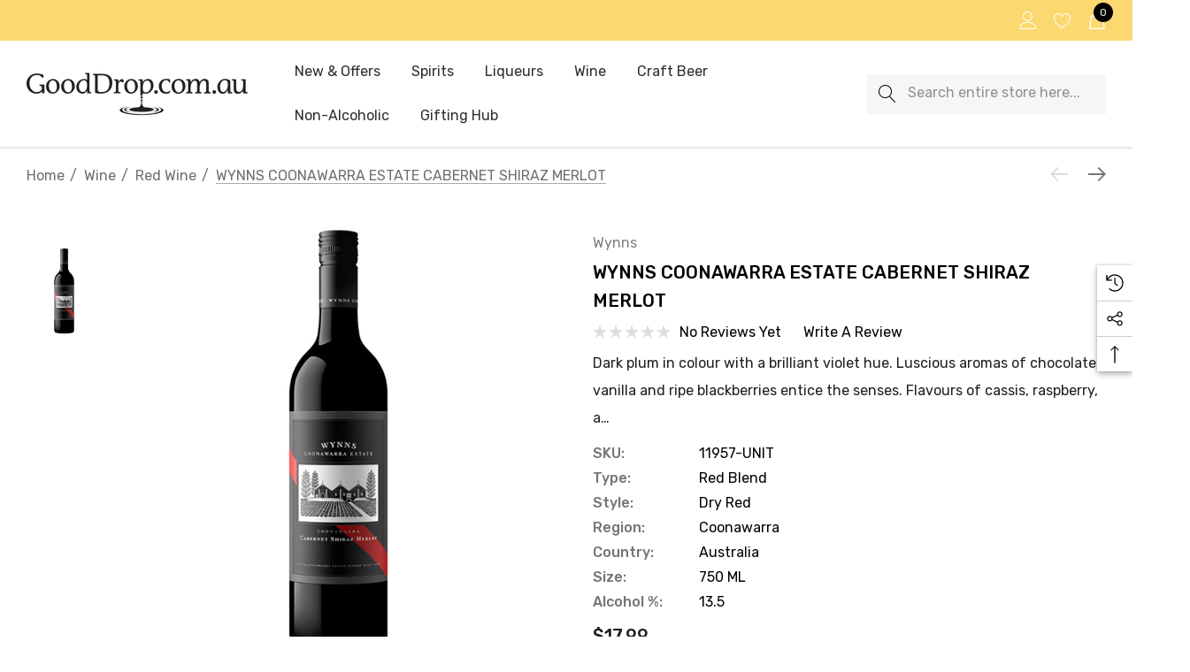

--- FILE ---
content_type: text/html; charset=UTF-8
request_url: https://gooddrop.com.au/wynns-coonawarra-estate-cabernet-shiraz-merlot/
body_size: 39065
content:


<!DOCTYPE html>
<html class="no-js" lang="en">
    <head>
        <title>Buy WYNNS COONAWARRA ESTATE CABERNET SHIRAZ MERLOT Online | GoodDrop</title>
        <link rel="dns-prefetch preconnect" href="https://cdn11.bigcommerce.com/s-erpoah" crossorigin><link rel="dns-prefetch preconnect" href="https://fonts.googleapis.com/" crossorigin><link rel="dns-prefetch preconnect" href="https://fonts.gstatic.com/" crossorigin>
        <meta property="product:price:amount" content="17.99" /><meta property="product:price:currency" content="AUD" /><meta property="og:url" content="https://gooddrop.com.au/wynns-coonawarra-estate-cabernet-shiraz-merlot/" /><meta property="og:site_name" content="GoodDrop.com.au" /><link rel='canonical' href='https://gooddrop.com.au/wynns-coonawarra-estate-cabernet-shiraz-merlot/' /><meta name='platform' content='bigcommerce.stencil' /><meta property="og:type" content="product" />
<meta property="og:title" content="WYNNS COONAWARRA ESTATE CABERNET SHIRAZ MERLOT" />
<meta property="og:description" content="Visit Australia&#039;s premium online destination for fine beverages. Our extensive selection of rare and premium alcohol is sure to impress. Shop GoodDrop today!" />
<meta property="og:image" content="https://cdn11.bigcommerce.com/s-erpoah/products/14998/images/22647/11957-wynns-cab-shiraz-merlot__54344.1712727862.400.400.jpg?c=2" />
<meta property="fb:admins" content="smanderson@kollaras.com.au" />
<meta property="og:availability" content="instock" />
<meta property="pinterest:richpins" content="enabled" />
        
         

        <link href="https://cdn11.bigcommerce.com/s-erpoah/product_images/favicongd.png?t&#x3D;1721977810" rel="shortcut icon">
        <meta name="viewport" content="width=device-width, initial-scale=1">

        <script>
            document.documentElement.className = document.documentElement.className.replace('no-js', 'js');
        </script>

        <script>
    function browserSupportsAllFeatures() {
        return window.Promise
            && window.fetch
            && window.URL
            && window.URLSearchParams
            && window.WeakMap
            // object-fit support
            && ('objectFit' in document.documentElement.style);
    }

    function loadScript(src) {
        var js = document.createElement('script');
        js.src = src;
        js.onerror = function () {
            console.error('Failed to load polyfill script ' + src);
        };
        document.head.appendChild(js);
    }

    if (!browserSupportsAllFeatures()) {
        loadScript('https://cdn11.bigcommerce.com/s-erpoah/stencil/3093dc10-3123-013d-6fe9-62f691071f21/e/da925c10-3121-013d-232e-7a174c3fe1c1/dist/theme-bundle.polyfills.js');
    }
</script>
        <script>window.consentManagerTranslations = `{"locale":"en","locales":{"consent_manager.data_collection_warning":"en","consent_manager.accept_all_cookies":"en","consent_manager.gdpr_settings":"en","consent_manager.data_collection_preferences":"en","consent_manager.use_data_by_cookies":"en","consent_manager.data_categories_table":"en","consent_manager.allow":"en","consent_manager.accept":"en","consent_manager.deny":"en","consent_manager.dismiss":"en","consent_manager.reject_all":"en","consent_manager.category":"en","consent_manager.purpose":"en","consent_manager.functional_category":"en","consent_manager.functional_purpose":"en","consent_manager.analytics_category":"en","consent_manager.analytics_purpose":"en","consent_manager.targeting_category":"en","consent_manager.advertising_category":"en","consent_manager.advertising_purpose":"en","consent_manager.essential_category":"en","consent_manager.esential_purpose":"en","consent_manager.yes":"en","consent_manager.no":"en","consent_manager.not_available":"en","consent_manager.cancel":"en","consent_manager.save":"en","consent_manager.back_to_preferences":"en","consent_manager.close_without_changes":"en","consent_manager.unsaved_changes":"en","consent_manager.by_using":"en","consent_manager.agree_on_data_collection":"en","consent_manager.change_preferences":"en","consent_manager.cancel_dialog_title":"en","consent_manager.privacy_policy":"en","consent_manager.allow_category_tracking":"en","consent_manager.disallow_category_tracking":"en"},"translations":{"consent_manager.data_collection_warning":"We use cookies (and other similar technologies) to collect data to improve your shopping experience.","consent_manager.accept_all_cookies":"Accept All Cookies","consent_manager.gdpr_settings":"Settings","consent_manager.data_collection_preferences":"Website Data Collection Preferences","consent_manager.use_data_by_cookies":" uses data collected by cookies and JavaScript libraries to improve your shopping experience.","consent_manager.data_categories_table":"The table below outlines how we use this data by category. To opt out of a category of data collection, select 'No' and save your preferences.","consent_manager.allow":"Allow","consent_manager.accept":"Accept","consent_manager.deny":"Deny","consent_manager.dismiss":"Dismiss","consent_manager.reject_all":"Reject all","consent_manager.category":"Category","consent_manager.purpose":"Purpose","consent_manager.functional_category":"Functional","consent_manager.functional_purpose":"Enables enhanced functionality, such as videos and live chat. If you do not allow these, then some or all of these functions may not work properly.","consent_manager.analytics_category":"Analytics","consent_manager.analytics_purpose":"Provide statistical information on site usage, e.g., web analytics so we can improve this website over time.","consent_manager.targeting_category":"Targeting","consent_manager.advertising_category":"Advertising","consent_manager.advertising_purpose":"Used to create profiles or personalize content to enhance your shopping experience.","consent_manager.essential_category":"Essential","consent_manager.esential_purpose":"Essential for the site and any requested services to work, but do not perform any additional or secondary function.","consent_manager.yes":"Yes","consent_manager.no":"No","consent_manager.not_available":"N/A","consent_manager.cancel":"Cancel","consent_manager.save":"Save","consent_manager.back_to_preferences":"Back to Preferences","consent_manager.close_without_changes":"You have unsaved changes to your data collection preferences. Are you sure you want to close without saving?","consent_manager.unsaved_changes":"You have unsaved changes","consent_manager.by_using":"By using our website, you're agreeing to our","consent_manager.agree_on_data_collection":"By using our website, you're agreeing to the collection of data as described in our ","consent_manager.change_preferences":"You can change your preferences at any time","consent_manager.cancel_dialog_title":"Are you sure you want to cancel?","consent_manager.privacy_policy":"Privacy Policy","consent_manager.allow_category_tracking":"Allow [CATEGORY_NAME] tracking","consent_manager.disallow_category_tracking":"Disallow [CATEGORY_NAME] tracking"}}`;</script>

        <script>
            window.lazySizesConfig = window.lazySizesConfig || {};
            window.lazySizesConfig.loadMode = 1;
        </script>
        <script async src="https://cdn11.bigcommerce.com/s-erpoah/stencil/3093dc10-3123-013d-6fe9-62f691071f21/e/da925c10-3121-013d-232e-7a174c3fe1c1/dist/theme-bundle.head_async.js"></script>

        <link href="https://fonts.googleapis.com/css?family=Rubik:700,500,400,600&display=block" rel="stylesheet">

        <link data-stencil-stylesheet href="https://cdn11.bigcommerce.com/s-erpoah/stencil/3093dc10-3123-013d-6fe9-62f691071f21/e/da925c10-3121-013d-232e-7a174c3fe1c1/css/theme-18b331d0-48c3-013d-8329-52d64b8bcdd3.css" rel="stylesheet">

        <!-- Start Tracking Code for analytics_googleanalytics4 -->

<script data-cfasync="false" src="https://cdn11.bigcommerce.com/shared/js/google_analytics4_bodl_subscribers-358423becf5d870b8b603a81de597c10f6bc7699.js" integrity="sha256-gtOfJ3Avc1pEE/hx6SKj/96cca7JvfqllWA9FTQJyfI=" crossorigin="anonymous"></script>
<script data-cfasync="false">
  (function () {
    window.dataLayer = window.dataLayer || [];

    function gtag(){
        dataLayer.push(arguments);
    }

    function initGA4(event) {
         function setupGtag() {
            function configureGtag() {
                gtag('js', new Date());
                gtag('set', 'developer_id.dMjk3Nj', true);
                gtag('config', 'G-WDL1Z6J5F5');
            }

            var script = document.createElement('script');

            script.src = 'https://www.googletagmanager.com/gtag/js?id=G-WDL1Z6J5F5';
            script.async = true;
            script.onload = configureGtag;

            document.head.appendChild(script);
        }

        setupGtag();

        if (typeof subscribeOnBodlEvents === 'function') {
            subscribeOnBodlEvents('G-WDL1Z6J5F5', false);
        }

        window.removeEventListener(event.type, initGA4);
    }

    

    var eventName = document.readyState === 'complete' ? 'consentScriptsLoaded' : 'DOMContentLoaded';
    window.addEventListener(eventName, initGA4, false);
  })()
</script>

<!-- End Tracking Code for analytics_googleanalytics4 -->


<script type="text/javascript" src="https://checkout-sdk.bigcommerce.com/v1/loader.js" defer ></script>
<script src="https://www.google.com/recaptcha/api.js" async defer></script>
<script type="text/javascript">
var BCData = {"product_attributes":{"sku":"11957-UNIT","upc":null,"mpn":null,"gtin":null,"weight":null,"base":false,"image":null,"out_of_stock_behavior":"hide_option","out_of_stock_message":"SOLD OUT","available_modifier_values":[],"available_variant_values":[12173,12174],"in_stock_attributes":[12173,12174],"selected_attributes":{"7111":12174},"stock":null,"instock":true,"stock_message":null,"purchasable":true,"purchasing_message":null,"call_for_price_message":null,"price":{"with_tax":{"formatted":"$17.99","value":17.99,"currency":"AUD"},"tax_label":"Tax"}}};
</script>
<script>
// Initiate Web Behaviour Tracking (this section MUST come prior any other dmPt calls)
var dm_insight_id = 'DM-0104042745-03';
// Do not change this
(function(w,d,u,t,o,c){w['dmtrackingobjectname']=o;w['dmtrackingdomain']='';c=d.createElement(t);c.async=1;c.src=u;t=d.getElementsByTagName(t)[0];t.parentNode.insertBefore(c,t);w[o]=w[o]||function(){(w[o].q=w[o].q||[]).push(arguments);};w[o]('track');})(window, document, '//static.trackedweb.net/js/_dmptv4.js', 'script', 'dmPt');
</script><!-- Global site tag (gtag.js) - Google Analytics -->
<script async src="https://www.googletagmanager.com/gtag/js?id=G-WDL1Z6J5F5"></script>
<script>
  window.dataLayer = window.dataLayer || [];
  function gtag(){dataLayer.push(arguments);}
  gtag('js', new Date());

  gtag('config', 'G-WDL1Z6J5F5');
</script>

 <script data-cfasync="false" src="https://microapps.bigcommerce.com/bodl-events/1.9.4/index.js" integrity="sha256-Y0tDj1qsyiKBRibKllwV0ZJ1aFlGYaHHGl/oUFoXJ7Y=" nonce="" crossorigin="anonymous"></script>
 <script data-cfasync="false" nonce="">

 (function() {
    function decodeBase64(base64) {
       const text = atob(base64);
       const length = text.length;
       const bytes = new Uint8Array(length);
       for (let i = 0; i < length; i++) {
          bytes[i] = text.charCodeAt(i);
       }
       const decoder = new TextDecoder();
       return decoder.decode(bytes);
    }
    window.bodl = JSON.parse(decodeBase64("[base64]"));
 })()

 </script>

<script nonce="">
(function () {
    var xmlHttp = new XMLHttpRequest();

    xmlHttp.open('POST', 'https://bes.gcp.data.bigcommerce.com/nobot');
    xmlHttp.setRequestHeader('Content-Type', 'application/json');
    xmlHttp.send('{"store_id":"958435","timezone_offset":"11.0","timestamp":"2026-01-15T04:56:50.92869200Z","visit_id":"3811c473-6a06-4c9c-b5c7-4ae62eaa12f8","channel_id":1}');
})();
</script>

    </head>
    <body class="page-type-product home-layout-2" data-page-type="product" canonical-shop-url="https://gooddrop.com.au">
        <svg data-src="https://cdn11.bigcommerce.com/s-erpoah/stencil/3093dc10-3123-013d-6fe9-62f691071f21/e/da925c10-3121-013d-232e-7a174c3fe1c1/img/icon-sprite.svg" class="icons-svg-sprite"></svg>

        <a href="#main-content" class="skip-to-main-link">Skip to main content</a>
<header class="header header-sticky header-layout-1" role="banner">
    <div class="halo-topHeader">
        <div class="container-full">
            <nav class="navUser no-menu-tab">
    <div class="top-menu-tab" data-menu-tab>
            <ul class="disable-srollbar no-menu-tab">
                <li class="active" data-load-page="/">
                    <a href="https://gooddrop.com.au/">
                        Women
                    </a>
                </li>
            </ul>
    </div>
    <ul class="navUser-section navUser-section--right navUser-section--alt">
            <li class="navUser-item navUser-item--account">
                <div class="navUser-item__item">
                    <a class="navUser-action" href="/login.php" aria-label="Sign in" data-login-form>
                        <svg class="icon" role="img" aria-label="Account">
                            <title>Account</title>
                            <desc>Account</desc>
                            <use xlink:href="#icon-user"></use>
                        </svg>
                    </a>
                </div>
            </li>
                <li class="navUser-item navUser-item--wishlist">
                    <div class="navUser-item__item">
                        <a class="navUser-action" href="/wishlist.php">
                            <div class="navUser-icon">
                                <svg class="icon" role="img" aria-label="Wish Lists">
                                    <title>Wish Lists</title>
                                    <desc>Wish Lists</desc>
                                    <use xlink:href="#icon-heart"></use>
                                </svg>
                            </div>
                        </a>
                    </div>
                </li>
            <li class="navUser-item navUser-item--cart">
                <a class="navUser-action" data-cart-preview data-options="align:right" href="/cart.php" aria-label="Cart with 0 items">
                    <span class="navUser-item-cartLabel">
                        <svg class="icon" role="img" aria-label="your cart">
                            <title>your cart</title>
                            <desc>your cart</desc>
                            <use xlink:href="#icon-cart"></use>
                        </svg>
                    </span>
                    <span class="countPill cart-quantity"></span>
                </a>
                <div class="dropdown-cart" id="cart-preview-dropdown" aria-hidden="true"></div>
            </li>
    </ul>
</nav>
        </div>
    </div>

    <div class="halo-middleHeader">
        <div class="container">
            <div class="middleHeader-item text-left">
                <div class="middleHeader-item__item item--hamburger">
                    <a class="mobileMenu-toggle" href="#" data-mobile-menu-toggle="menu">
                        <span class="mobileMenu-toggleIcon">Toggle menu</span>
                    </a>
                </div>
                <div class="middleHeader-item__item item--searchMobile">
                    <a class="navUser-action" href="#" data-search="quickSearch" aria-controls="quickSearch" aria-expanded="false">
                        <div class="navUser-icon">
                            <svg class="icon" role="img" aria-label="Search">
                                <title>Search</title>
                                <desc>Search</desc>
                                <use xlink:href="#icon-search"></use>
                            </svg>
                        </div>
                    </a>
                </div>
            </div>
            <div class="middleHeader-item text-center">
                <div class="middleHeader-item__item item--logo">
                        <div class="header-logo">
                            <a href="https://gooddrop.com.au/" class="header-logo__link" data-header-logo-link>
            <img class="header-logo-image-unknown-size no-logo-transparent" src="https://cdn11.bigcommerce.com/s-erpoah/images/stencil/original/gd_png_logo_1722229433__59625.original.png" alt="GoodDrop.com.au" title="GoodDrop.com.au">
</a>
                        </div>
                </div>
            </div>
            <div class="middleHeader-item text-right">
                <div class="middleHeader-item__item item--account">
                    <a class="navUser-action" href="/login.php" aria-label="Sign in" data-login-form>
                        <div class="navUser-icon">
                            <svg class="icon" role="img" aria-label="Account">
                                <title>Account</title>
                                <desc>Account</desc>
                                <use xlink:href="#icon-user"></use>
                            </svg>
                        </div>
                    </a>
                </div>
                <div class="middleHeader-item__item item--cart halo-cart">
                    <a class="navUser-action" data-cart-preview data-options="align:right" href="/cart.php" aria-label="Cart with 0 items">
                        <div class="navUser-icon navUser-item-cartIcon">
                            <svg class="icon" role="img" aria-label="your cart">
                                <title>your cart</title>
                                <desc>your cart</desc>
                                <use xlink:href="#icon-cart"></use>
                            </svg>
                            <span class="countPill cart-quantity">0</span>
                        </div>
                    </a>
                </div>
            </div>
        </div>
    </div>

    <div class="halo-bottomHeader" data-prevent-quick-search-close>
        <div class="container bottomHeader-container">
                    <div class="bottomHeader-item text-left">
                        <div class="bottomHeader-item__item item--sticky-logo">
                                <div class="header-logo">
                                    <a href="https://gooddrop.com.au/" class="header-logo__link" data-header-logo-link>
            <img class="header-logo-image-unknown-size no-logo-transparent" src="https://cdn11.bigcommerce.com/s-erpoah/images/stencil/original/gd_png_logo_1722229433__59625.original.png" alt="GoodDrop.com.au" title="GoodDrop.com.au">
</a>
                                </div>
                        </div>
                    </div>

                    <div class="bottomHeader-item text-center">
                        <div class="navPages-container bottomHeader-item__item" id="menu" data-menu>
                            <nav class="navPages">
    <ul class="navPages-list navPages-list-depth-max">
                <li class="navPages-item has-dropdown">
                            <p class="navPages-action navPages-action-lv1 navPages-action-depth-max has-subMenu is-root" data-label="https://gooddrop.com.au/new-offers/" data-index="0">
        <a class="text New &amp; Offers" href="https://gooddrop.com.au/new-offers/" aria-label="New &amp; Offers">
          <span>New &amp; Offers</span>
        </a>
        <span class="navPages-action-moreIcon" aria-hidden="true">
            <svg class="icon"><use xlink:href="#icon-chevron-down" /></svg>
        </span>
    </p>
    <div class="navPage-subMenu navPage-subMenu-horizontal level-2" id="navPages-1111" aria-hidden="true" tabindex="-1">
    <ul class="navPage-subMenu-list">
        <li class="navPage-subMenu-item-parent navPage-subMenu-item-child navPage-subMenu-title">
            <p class="navPage-subMenu-action navPages-action navPages-action-lv1 navPages-action-depth-max has-subMenu">
                <span class="navPages-action-moreIcon" aria-hidden="true">
                    <svg class="icon"><use xlink:href="#icon-long-arrow-left" /></svg>
                </span>
                <a class="text" href="https://gooddrop.com.au/new-offers/"><span>New &amp; Offers</span></a>
            </p>
        </li>
        <li class="navPage-subMenu-item-child navPages-action-end navPage-subMenu-all">
            <a class="navPage-subMenu-action navPages-action navPages-action-lv1 no-subMenu" href="https://gooddrop.com.au/new-offers/">
                <span class="text">All New &amp; Offers</span>
            </a>
        </li>
                <li class="navPage-subMenu-item-child navPages-action-end">
                    <a class="navPage-subMenu-action navPages-action navPages-action-lv2 no-subMenu" href="https://gooddrop.com.au/new-offers/specials/"><span class="text">Specials</span></a>
                </li>
                <li class="navPage-subMenu-item-child navPages-action-end">
                    <a class="navPage-subMenu-action navPages-action navPages-action-lv2 no-subMenu" href="https://gooddrop.com.au/new-offers/new/"><span class="text">New In</span></a>
                </li>
                <li class="navPage-subMenu-item-child navPages-action-end">
                    <a class="navPage-subMenu-action navPages-action navPages-action-lv2 no-subMenu" href="https://gooddrop.com.au/new-offers/bestsellers/"><span class="text">Bestsellers</span></a>
                </li>
    </ul>
</div>


                </li>
                <li class="navPages-item has-dropdown">
                            <p class="navPages-action navPages-action-lv1 navPages-action-depth-max has-subMenu is-root" data-label="https://gooddrop.com.au/spirits/" data-index="1">
        <a class="text Spirits" href="https://gooddrop.com.au/spirits/" aria-label="Spirits">
          <span>Spirits</span>
        </a>
        <span class="navPages-action-moreIcon" aria-hidden="true">
            <svg class="icon"><use xlink:href="#icon-chevron-down" /></svg>
        </span>
    </p>
    <div class="navPage-subMenu navPage-subMenu-horizontal level-2" id="navPages-1010" aria-hidden="true" tabindex="-1">
    <ul class="navPage-subMenu-list">
        <li class="navPage-subMenu-item-parent navPage-subMenu-item-child navPage-subMenu-title">
            <p class="navPage-subMenu-action navPages-action navPages-action-lv1 navPages-action-depth-max has-subMenu">
                <span class="navPages-action-moreIcon" aria-hidden="true">
                    <svg class="icon"><use xlink:href="#icon-long-arrow-left" /></svg>
                </span>
                <a class="text" href="https://gooddrop.com.au/spirits/"><span>Spirits</span></a>
            </p>
        </li>
        <li class="navPage-subMenu-item-child navPages-action-end navPage-subMenu-all">
            <a class="navPage-subMenu-action navPages-action navPages-action-lv1 no-subMenu" href="https://gooddrop.com.au/spirits/">
                <span class="text">All Spirits</span>
            </a>
        </li>
                <li class="navPage-subMenu-item-child navPages-action-end">
                    <a class="navPage-subMenu-action navPages-action navPages-action-lv2 no-subMenu" href="https://gooddrop.com.au/spirits/aperitif/"><span class="text">Aperitif</span></a>
                </li>
                <li class="navPage-subMenu-item-child navPages-action-end">
                    <a class="navPage-subMenu-action navPages-action navPages-action-lv2 no-subMenu" href="https://gooddrop.com.au/spirits/bourbon/"><span class="text">Bourbon</span></a>
                </li>
                <li class="navPage-subMenu-item-child navPages-action-end">
                    <a class="navPage-subMenu-action navPages-action navPages-action-lv2 no-subMenu" href="https://gooddrop.com.au/spirits/cognac-brandy/"><span class="text">Cognac &amp; Brandy</span></a>
                </li>
                <li class="navPage-subMenu-item-child navPages-action-end">
                    <a class="navPage-subMenu-action navPages-action navPages-action-lv2 no-subMenu" href="https://gooddrop.com.au/spirits/gin/"><span class="text">Gin</span></a>
                </li>
                <li class="navPage-subMenu-item-child navPages-action-end">
                    <a class="navPage-subMenu-action navPages-action navPages-action-lv2 no-subMenu" href="https://gooddrop.com.au/spirits/rum/"><span class="text">Rum</span></a>
                </li>
                <li class="navPage-subMenu-item-child navPages-action-end">
                    <a class="navPage-subMenu-action navPages-action navPages-action-lv2 no-subMenu" href="https://gooddrop.com.au/spirits/tequila/"><span class="text">Tequila</span></a>
                </li>
                <li class="navPage-subMenu-item-child navPages-action-end">
                    <a class="navPage-subMenu-action navPages-action navPages-action-lv2 no-subMenu" href="https://gooddrop.com.au/spirits/vodka/"><span class="text">Vodka</span></a>
                </li>
                <li class="navPage-subMenu-item-child has-dropdown">
                    <p class="navPage-subMenu-action navPages-action navPages-action-lv2 navPages-action-depth-max has-subMenu" data-navId="navPages-1020">
                        <a class="text" href="https://gooddrop.com.au/spirits/whisky/"><span>Whisky</span></a>
                        <span class="navPages-action-moreIcon" aria-hidden="true">
                            <svg class="icon"><use xlink:href="#icon-chevron-down" /></svg>
                        </span>
                    </p>
                    <div class="navPage-subMenu navPage-subMenu-horizontal level-3" aria-hidden="true" tabindex="-1">
                        <ul class="navPage-subMenu-list">
                            <li class="navPage-subMenu-item-parent navPage-subMenu-item-child navPage-subMenu-title">
                                <p class="navPage-subMenu-action navPages-action navPages-action-lv2">
                                    <span class="navPages-action-moreIcon" aria-hidden="true">
                                        <svg class="icon"><use xlink:href="#icon-long-arrow-left" /></svg>
                                    </span>
                                    <a class="text" href="https://gooddrop.com.au/spirits/whisky/"><span>Whisky</span></a>
                                </p>
                            </li>
                            <li class="navPage-subMenu-item-child navPages-action-end navPage-subMenu-all">
                                <a class="navPage-subMenu-action navPages-action navPages-action-lv2 no-subMenu" href="https://gooddrop.com.au/spirits/whisky/">
                                    <span class="text">All Whisky</span>
                                </a>
                            </li>
                                <li class="navPage-subMenu-item-child navPages-action-end">
                                    <a class="navPage-subMenu-action navPages-action navPages-action-lv3 no-subMenu level-3" href="https://gooddrop.com.au/spirits/whisky/american-whiskey/"><span class="text">American Whiskey</span></a>
                                </li>
                                <li class="navPage-subMenu-item-child navPages-action-end">
                                    <a class="navPage-subMenu-action navPages-action navPages-action-lv3 no-subMenu level-3" href="https://gooddrop.com.au/spirits/whisky/australian-whisky/"><span class="text">Australian Whisky</span></a>
                                </li>
                                <li class="navPage-subMenu-item-child navPages-action-end">
                                    <a class="navPage-subMenu-action navPages-action navPages-action-lv3 no-subMenu level-3" href="https://gooddrop.com.au/spirits/whisky/canadian-whisky/"><span class="text">Canadian Whisky</span></a>
                                </li>
                                <li class="navPage-subMenu-item-child navPages-action-end">
                                    <a class="navPage-subMenu-action navPages-action navPages-action-lv3 no-subMenu level-3" href="https://gooddrop.com.au/spirits/whisky/irish-whiskey/"><span class="text">Irish Whiskey</span></a>
                                </li>
                                <li class="navPage-subMenu-item-child navPages-action-end">
                                    <a class="navPage-subMenu-action navPages-action navPages-action-lv3 no-subMenu level-3" href="https://gooddrop.com.au/spirits/whisky/japanese-whisky/"><span class="text">Japanese Whisky</span></a>
                                </li>
                                <li class="navPage-subMenu-item-child navPages-action-end">
                                    <a class="navPage-subMenu-action navPages-action navPages-action-lv3 no-subMenu level-3" href="https://gooddrop.com.au/spirits/whisky/scotch-whisky/"><span class="text">Scotch Whisky</span></a>
                                </li>
                        </ul>
                    </div>
                </li>
                <li class="navPage-subMenu-item-child navPages-action-end">
                    <a class="navPage-subMenu-action navPages-action navPages-action-lv2 no-subMenu" href="https://gooddrop.com.au/spirits/craft-spirits/"><span class="text">Craft Spirits</span></a>
                </li>
                <li class="navPage-subMenu-item-child navPages-action-end">
                    <a class="navPage-subMenu-action navPages-action navPages-action-lv2 no-subMenu" href="https://gooddrop.com.au/spirits/non-alc-spirits-cocktails/"><span class="text">Non-alc Spirits &amp; Cocktails</span></a>
                </li>
                <li class="navPage-subMenu-item-child navPages-action-end">
                    <a class="navPage-subMenu-action navPages-action navPages-action-lv2 no-subMenu" href="https://gooddrop.com.au/new-offers/large-1-litre-spirits/"><span class="text">Large 1 Litre Spirits</span></a>
                </li>
    </ul>
</div>


                </li>
                <li class="navPages-item">
                            <a class="navPages-action navPages-action-lv1 no-subMenu navPages-action-end" data-label="https://gooddrop.com.au/liqueurs/" href="https://gooddrop.com.au/liqueurs/" aria-label="Liqueurs" data-index="2">
      <span class="text">Liqueurs</span>
    </a>


                </li>
                <li class="navPages-item has-dropdown">
                            <p class="navPages-action navPages-action-lv1 navPages-action-depth-max has-subMenu is-root activePage" data-label="https://gooddrop.com.au/wine/" data-index="3">
        <a class="text Wine" href="https://gooddrop.com.au/wine/" aria-label="Wine">
          <span>Wine</span>
        </a>
        <span class="navPages-action-moreIcon" aria-hidden="true">
            <svg class="icon"><use xlink:href="#icon-chevron-down" /></svg>
        </span>
    </p>
    <div class="navPage-subMenu navPage-subMenu-horizontal level-2" id="navPages-1027" aria-hidden="true" tabindex="-1">
    <ul class="navPage-subMenu-list">
        <li class="navPage-subMenu-item-parent navPage-subMenu-item-child navPage-subMenu-title">
            <p class="navPage-subMenu-action navPages-action navPages-action-lv1 navPages-action-depth-max has-subMenu">
                <span class="navPages-action-moreIcon" aria-hidden="true">
                    <svg class="icon"><use xlink:href="#icon-long-arrow-left" /></svg>
                </span>
                <a class="text" href="https://gooddrop.com.au/wine/"><span>Wine</span></a>
            </p>
        </li>
        <li class="navPage-subMenu-item-child navPages-action-end navPage-subMenu-all">
            <a class="navPage-subMenu-action navPages-action navPages-action-lv1 no-subMenu" href="https://gooddrop.com.au/wine/">
                <span class="text">All Wine</span>
            </a>
        </li>
                <li class="navPage-subMenu-item-child navPages-action-end">
                    <a class="navPage-subMenu-action navPages-action navPages-action-lv2 no-subMenu" href="https://gooddrop.com.au/wine/champagne/"><span class="text">Champagne</span></a>
                </li>
                <li class="navPage-subMenu-item-child navPages-action-end">
                    <a class="navPage-subMenu-action navPages-action navPages-action-lv2 no-subMenu" href="https://gooddrop.com.au/wine/non-alc-wine/"><span class="text">Non-alc Wine</span></a>
                </li>
                <li class="navPage-subMenu-item-child navPages-action-end">
                    <a class="navPage-subMenu-action navPages-action navPages-action-lv2 no-subMenu" href="https://gooddrop.com.au/wine/sparkling-wine/"><span class="text">Sparkling Wine</span></a>
                </li>
                <li class="navPage-subMenu-item-child navPages-action-end">
                    <a class="navPage-subMenu-action navPages-action navPages-action-lv2 no-subMenu activePage" href="https://gooddrop.com.au/wine/red-wine/"><span class="text">Red Wine</span></a>
                </li>
                <li class="navPage-subMenu-item-child navPages-action-end">
                    <a class="navPage-subMenu-action navPages-action navPages-action-lv2 no-subMenu" href="https://gooddrop.com.au/wine/rose-wine/"><span class="text">Rose Wine</span></a>
                </li>
                <li class="navPage-subMenu-item-child navPages-action-end">
                    <a class="navPage-subMenu-action navPages-action navPages-action-lv2 no-subMenu" href="https://gooddrop.com.au/wine/white-wine/"><span class="text">White Wine</span></a>
                </li>
                <li class="navPage-subMenu-item-child navPages-action-end">
                    <a class="navPage-subMenu-action navPages-action navPages-action-lv2 no-subMenu" href="https://gooddrop.com.au/wine/fortified-wine/"><span class="text">Fortified Wine</span></a>
                </li>
    </ul>
</div>


                </li>
                <li class="navPages-item">
                            <a class="navPages-action navPages-action-lv1 no-subMenu navPages-action-end" data-label="https://gooddrop.com.au/craft-beer/" href="https://gooddrop.com.au/craft-beer/" aria-label="Craft Beer" data-index="4">
      <span class="text">Craft Beer</span>
    </a>


                </li>
                <li class="navPages-item has-dropdown">
                            <p class="navPages-action navPages-action-lv1 navPages-action-depth-max has-subMenu is-root" data-label="https://gooddrop.com.au/non-alcoholic/" data-index="5">
        <a class="text Non-Alcoholic" href="https://gooddrop.com.au/non-alcoholic/" aria-label="Non-Alcoholic">
          <span>Non-Alcoholic</span>
        </a>
        <span class="navPages-action-moreIcon" aria-hidden="true">
            <svg class="icon"><use xlink:href="#icon-chevron-down" /></svg>
        </span>
    </p>
    <div class="navPage-subMenu navPage-subMenu-horizontal level-2" id="navPages-998" aria-hidden="true" tabindex="-1">
    <ul class="navPage-subMenu-list">
        <li class="navPage-subMenu-item-parent navPage-subMenu-item-child navPage-subMenu-title">
            <p class="navPage-subMenu-action navPages-action navPages-action-lv1 navPages-action-depth-max has-subMenu">
                <span class="navPages-action-moreIcon" aria-hidden="true">
                    <svg class="icon"><use xlink:href="#icon-long-arrow-left" /></svg>
                </span>
                <a class="text" href="https://gooddrop.com.au/non-alcoholic/"><span>Non-Alcoholic</span></a>
            </p>
        </li>
        <li class="navPage-subMenu-item-child navPages-action-end navPage-subMenu-all">
            <a class="navPage-subMenu-action navPages-action navPages-action-lv1 no-subMenu" href="https://gooddrop.com.au/non-alcoholic/">
                <span class="text">All Non-Alcoholic</span>
            </a>
        </li>
                <li class="navPage-subMenu-item-child navPages-action-end">
                    <a class="navPage-subMenu-action navPages-action navPages-action-lv2 no-subMenu" href="https://gooddrop.com.au/non-alcoholic/non-alc-spirits-cocktails/"><span class="text">Non-alc Spirits &amp; Cocktails</span></a>
                </li>
                <li class="navPage-subMenu-item-child navPages-action-end">
                    <a class="navPage-subMenu-action navPages-action navPages-action-lv2 no-subMenu" href="https://gooddrop.com.au/non-alcoholic/non-alc-wine/"><span class="text">Non-alc Wine</span></a>
                </li>
    </ul>
</div>


                </li>
                <li class="navPages-item has-dropdown">
                            <p class="navPages-action navPages-action-lv1 navPages-action-depth-max has-subMenu is-root" data-label="https://gooddrop.com.au/gifting-hub/" data-index="6">
        <a class="text Gifting Hub" href="https://gooddrop.com.au/gifting-hub/" aria-label="Gifting Hub">
          <span>Gifting Hub</span>
        </a>
        <span class="navPages-action-moreIcon" aria-hidden="true">
            <svg class="icon"><use xlink:href="#icon-chevron-down" /></svg>
        </span>
    </p>
    <div class="navPage-subMenu navPage-subMenu-horizontal level-2" id="navPages-1137" aria-hidden="true" tabindex="-1">
    <ul class="navPage-subMenu-list">
        <li class="navPage-subMenu-item-parent navPage-subMenu-item-child navPage-subMenu-title">
            <p class="navPage-subMenu-action navPages-action navPages-action-lv1 navPages-action-depth-max has-subMenu">
                <span class="navPages-action-moreIcon" aria-hidden="true">
                    <svg class="icon"><use xlink:href="#icon-long-arrow-left" /></svg>
                </span>
                <a class="text" href="https://gooddrop.com.au/gifting-hub/"><span>Gifting Hub</span></a>
            </p>
        </li>
        <li class="navPage-subMenu-item-child navPages-action-end navPage-subMenu-all">
            <a class="navPage-subMenu-action navPages-action navPages-action-lv1 no-subMenu" href="https://gooddrop.com.au/gifting-hub/">
                <span class="text">All Gifting Hub</span>
            </a>
        </li>
                <li class="navPage-subMenu-item-child navPages-action-end">
                    <a class="navPage-subMenu-action navPages-action navPages-action-lv2 no-subMenu" href="https://gooddrop.com.au/gifting-hub/gift-packs/"><span class="text">Gift Packs</span></a>
                </li>
                <li class="navPage-subMenu-item-child navPages-action-end">
                    <a class="navPage-subMenu-action navPages-action navPages-action-lv2 no-subMenu" href="https://gooddrop.com.au/gifting-hub/gifts-under-25/"><span class="text">Gifts Under $25</span></a>
                </li>
                <li class="navPage-subMenu-item-child navPages-action-end">
                    <a class="navPage-subMenu-action navPages-action navPages-action-lv2 no-subMenu" href="https://gooddrop.com.au/gifting-hub/gifts-under-50/"><span class="text">Gifts Under $50</span></a>
                </li>
                <li class="navPage-subMenu-item-child navPages-action-end">
                    <a class="navPage-subMenu-action navPages-action navPages-action-lv2 no-subMenu" href="https://gooddrop.com.au/gifting-hub/gifts-under-75/"><span class="text">Gifts Under $75</span></a>
                </li>
                <li class="navPage-subMenu-item-child navPages-action-end">
                    <a class="navPage-subMenu-action navPages-action navPages-action-lv2 no-subMenu" href="https://gooddrop.com.au/gifting-hub/gifts-under-100/"><span class="text">Gifts Under $100</span></a>
                </li>
                <li class="navPage-subMenu-item-child navPages-action-end">
                    <a class="navPage-subMenu-action navPages-action navPages-action-lv2 no-subMenu" href="https://gooddrop.com.au/gifting-hub/top-drops/"><span class="text">Top Drops</span></a>
                </li>
                <li class="navPage-subMenu-item-child navPages-action-end">
                    <a class="navPage-subMenu-action navPages-action navPages-action-lv2 no-subMenu" href="https://gooddrop.com.au/gifting-hub/the-wine-cellar/"><span class="text">The Wine Cellar</span></a>
                </li>
    </ul>
</div>


                </li>
    </ul>
</nav>
                        </div>
                    </div>

                <div class="bottomHeader-item text-right">
                        <nav class="navUser">
        <div class="item--quicksearch halo-search halo-search-main">
            <div id="quickSearch" class="quickSearch">
                    <form class="form" onsubmit="return false" data-url="/search.php" data-quick-search-form>
        <fieldset class="form-fieldset">
            <div class="form-field">
                <label class="is-srOnly" for="quick_search_header">Search</label>
                <input class="form-input" 
                       data-search-quick 
                       name="quick_search_header" 
                       id="quick_search_header" 
                       data-error-message="Search field cannot be empty." 
                       placeholder="Search entire store here..." 
                       autocomplete="off">
                <button type="submit" class="button button--primary" aria-label="Search"><svg class="icon"><use xlink:href="#icon-search"></use></svg></button>
            </div>
        </fieldset>
    </form>

            </div>
        </div>
    </nav>



                </div>

            <div class="haloQuickSearchResults quickSearchResults haloCustomScrollbar" data-bind="html: results"></div>
                <div class="haloQuickSearchResults quickSearchResultsCustom haloCustomScrollbar">
                    <div class="quickResults-wrapper">
        <div class="quickResults-item quickResults-text">
                <h3 class="quickResults-title">Top Searches</h3>
            <ul class="productGrid-search">
                    <li class="search-item">
                        <a class="link" href="/search.php?search_query=jack+daniels&section=product">
                            <svg class="icon"><use xlink:href="#icon-search"></use></svg>jack daniels
                        </a>
                    </li>
                    <li class="search-item">
                        <a class="link" href="/search.php?search_query=johnnie+walker&section=product">
                            <svg class="icon"><use xlink:href="#icon-search"></use></svg>johnnie walker
                        </a>
                    </li>
                    <li class="search-item">
                        <a class="link" href="/search.php?search_query=tia+maria&section=product">
                            <svg class="icon"><use xlink:href="#icon-search"></use></svg>tia maria
                        </a>
                    </li>
                    <li class="search-item">
                        <a class="link" href="/search.php?search_query=hennessy&section=product">
                            <svg class="icon"><use xlink:href="#icon-search"></use></svg>hennessy
                        </a>
                    </li>
                    <li class="search-item">
                        <a class="link" href="/search.php?search_query=chivas&section=product">
                            <svg class="icon"><use xlink:href="#icon-search"></use></svg>chivas
                        </a>
                    </li>
                    <li class="search-item">
                        <a class="link" href="/search.php?search_query=glenfiddich&section=product">
                            <svg class="icon"><use xlink:href="#icon-search"></use></svg>glenfiddich
                        </a>
                    </li>
                    <li class="search-item">
                        <a class="link" href="/search.php?search_query=gin&section=product">
                            <svg class="icon"><use xlink:href="#icon-search"></use></svg>gin
                        </a>
                    </li>
                    <li class="search-item">
                        <a class="link" href="/search.php?search_query=whisky&section=product">
                            <svg class="icon"><use xlink:href="#icon-search"></use></svg>whisky
                        </a>
                    </li>
                    <li class="search-item">
                        <a class="link" href="/search.php?search_query=piccolo&section=product">
                            <svg class="icon"><use xlink:href="#icon-search"></use></svg>piccolo
                        </a>
                    </li>
                    <li class="search-item">
                        <a class="link" href="/search.php?search_query=vodka&section=product">
                            <svg class="icon"><use xlink:href="#icon-search"></use></svg>vodka
                        </a>
                    </li>
            </ul>
            <button class="quickResults-close" type="button" title="Close">
                <span class="aria-description--hidden">Close</span>
                <span aria-hidden="true">×</span>
            </button>
        </div>
        <div class="quickResults-item quickResults-product">
                <h3 class="quickResults-title">Most Popular</h3>
            <ul class="productGrid haloCustomScrollbar-x disable-srollbar">
                <li class="product-sample">
    <article class="card card-sample">
        <figure class="card-figure">
            <a href="#" class="card-link" aria-label="Sample Card">
                <div class="card-img-container animated-loading"></div>
            </a>
        </figure>
        <div class="card-body">
            <div class="card-body-content">
                <h3 class="card-title animated-loading">
                    <a aria-label="Sample Card Title" href="#"><span>Sample Card</span></a>
                </h3>

                <div class="card-wrapper animated-loading">
                    <div class="card-price" data-test-info-type="price">
                        <span class="price">$000.00</span>
                    </div>
                </div>

                <div class="card-option animated-loading">
                    <div class="form-field"></div>
                </div>
            </div>

            <div class="card-body-button animated-loading">
                <a href="#" class="card-action">
                    <span>Details</span>
                </a>
            </div>
        </div>
    </article>
</li>
                <li class="product-sample">
    <article class="card card-sample">
        <figure class="card-figure">
            <a href="#" class="card-link" aria-label="Sample Card">
                <div class="card-img-container animated-loading"></div>
            </a>
        </figure>
        <div class="card-body">
            <div class="card-body-content">
                <h3 class="card-title animated-loading">
                    <a aria-label="Sample Card Title" href="#"><span>Sample Card</span></a>
                </h3>

                <div class="card-wrapper animated-loading">
                    <div class="card-price" data-test-info-type="price">
                        <span class="price">$000.00</span>
                    </div>
                </div>

                <div class="card-option animated-loading">
                    <div class="form-field"></div>
                </div>
            </div>

            <div class="card-body-button animated-loading">
                <a href="#" class="card-action">
                    <span>Details</span>
                </a>
            </div>
        </div>
    </article>
</li>
                <li class="product-sample">
    <article class="card card-sample">
        <figure class="card-figure">
            <a href="#" class="card-link" aria-label="Sample Card">
                <div class="card-img-container animated-loading"></div>
            </a>
        </figure>
        <div class="card-body">
            <div class="card-body-content">
                <h3 class="card-title animated-loading">
                    <a aria-label="Sample Card Title" href="#"><span>Sample Card</span></a>
                </h3>

                <div class="card-wrapper animated-loading">
                    <div class="card-price" data-test-info-type="price">
                        <span class="price">$000.00</span>
                    </div>
                </div>

                <div class="card-option animated-loading">
                    <div class="form-field"></div>
                </div>
            </div>

            <div class="card-body-button animated-loading">
                <a href="#" class="card-action">
                    <span>Details</span>
                </a>
            </div>
        </div>
    </article>
</li>
                <li class="product-sample">
    <article class="card card-sample">
        <figure class="card-figure">
            <a href="#" class="card-link" aria-label="Sample Card">
                <div class="card-img-container animated-loading"></div>
            </a>
        </figure>
        <div class="card-body">
            <div class="card-body-content">
                <h3 class="card-title animated-loading">
                    <a aria-label="Sample Card Title" href="#"><span>Sample Card</span></a>
                </h3>

                <div class="card-wrapper animated-loading">
                    <div class="card-price" data-test-info-type="price">
                        <span class="price">$000.00</span>
                    </div>
                </div>

                <div class="card-option animated-loading">
                    <div class="form-field"></div>
                </div>
            </div>

            <div class="card-body-button animated-loading">
                <a href="#" class="card-action">
                    <span>Details</span>
                </a>
            </div>
        </div>
    </article>
</li>
                <li class="product-sample">
    <article class="card card-sample">
        <figure class="card-figure">
            <a href="#" class="card-link" aria-label="Sample Card">
                <div class="card-img-container animated-loading"></div>
            </a>
        </figure>
        <div class="card-body">
            <div class="card-body-content">
                <h3 class="card-title animated-loading">
                    <a aria-label="Sample Card Title" href="#"><span>Sample Card</span></a>
                </h3>

                <div class="card-wrapper animated-loading">
                    <div class="card-price" data-test-info-type="price">
                        <span class="price">$000.00</span>
                    </div>
                </div>

                <div class="card-option animated-loading">
                    <div class="form-field"></div>
                </div>
            </div>

            <div class="card-body-button animated-loading">
                <a href="#" class="card-action">
                    <span>Details</span>
                </a>
            </div>
        </div>
    </article>
</li>
            </ul>
        </div>
</div>
                </div>
        </div>
    </div>
</header>
<div data-content-region="header_bottom--global"></div>
<div data-content-region="header_bottom"></div>
        <main class="body" id='main-content' role='main' data-currency-code="AUD">
     
    
        <div class="halo-productView-top">
        <div class="container">
            <div class="breadcrumbs-product">
                <nav aria-label="Breadcrumb">
    <ol class="breadcrumbs disable-srollbar">
                <li class="breadcrumb ">
                    <a class="breadcrumb-label"
                       href="https://gooddrop.com.au/"
                       
                    >
                        <span>Home</span>
                    </a>
                </li>
                <li class="breadcrumb ">
                    <a class="breadcrumb-label"
                       href="https://gooddrop.com.au/wine/"
                       
                    >
                        <span>Wine</span>
                    </a>
                </li>
                <li class="breadcrumb ">
                    <a class="breadcrumb-label"
                       href="https://gooddrop.com.au/wine/red-wine/"
                       
                    >
                        <span>Red Wine</span>
                    </a>
                </li>
                <li class="breadcrumb is-active">
                    <a class="breadcrumb-label"
                       href="https://gooddrop.com.au/wynns-coonawarra-estate-cabernet-shiraz-merlot/"
                       aria-current="page"
                    >
                        <span>WYNNS COONAWARRA ESTATE CABERNET SHIRAZ MERLOT</span>
                    </a>
                </li>
    </ol>
</nav>

<script type="application/ld+json">
{
    "@context": "https://schema.org",
    "@type": "BreadcrumbList",
    "itemListElement":
    [
        {
            "@type": "ListItem",
            "position": 1,
            "item": {
                "@id": "https://gooddrop.com.au/",
                "name": "Home"
            }
        },
        {
            "@type": "ListItem",
            "position": 2,
            "item": {
                "@id": "https://gooddrop.com.au/wine/",
                "name": "Wine"
            }
        },
        {
            "@type": "ListItem",
            "position": 3,
            "item": {
                "@id": "https://gooddrop.com.au/wine/red-wine/",
                "name": "Red Wine"
            }
        },
        {
            "@type": "ListItem",
            "position": 4,
            "item": {
                "@id": "https://gooddrop.com.au/wynns-coonawarra-estate-cabernet-shiraz-merlot/",
                "name": "WYNNS COONAWARRA ESTATE CABERNET SHIRAZ MERLOT"
            }
        }
    ]
}
</script>
            </div>

            <div class="productView halo-productView" >
    <div class="halo-productView-left productView-images zoom-image" data-image-gallery>
        <div class="productView-images-wrapper">
            <div class="productView-image-wrapper">
                    <div class="productView-nav"
                        data-slick='{
                            "fade": true,
                            "arrows": false,
                            "dots": false,
                            "infinite": false,
                            "slidesToShow": 1,
                            "slidesToScroll": 1
                        }'>
                            <figure class="productView-image" 
                                data-fancybox="images" 
                                href="https://cdn11.bigcommerce.com/s-erpoah/images/stencil/1280x1280/products/14998/22647/11957-wynns-cab-shiraz-merlot__54344.1712727862.jpg?c=2" 
                                data-image-gallery-main
                                data-image-gallery-main-quick-view
                                data-zoom-image="https://cdn11.bigcommerce.com/s-erpoah/images/stencil/1280x1280/products/14998/22647/11957-wynns-cab-shiraz-merlot__54344.1712727862.jpg?c=2"
                                data-image-gallery-new-image-url="https://cdn11.bigcommerce.com/s-erpoah/images/stencil/80w/products/14998/22647/11957-wynns-cab-shiraz-merlot__54344.1712727862.jpg?c=2 80w, https://cdn11.bigcommerce.com/s-erpoah/images/stencil/160w/products/14998/22647/11957-wynns-cab-shiraz-merlot__54344.1712727862.jpg?c=2 160w, https://cdn11.bigcommerce.com/s-erpoah/images/stencil/320w/products/14998/22647/11957-wynns-cab-shiraz-merlot__54344.1712727862.jpg?c=2 320w, https://cdn11.bigcommerce.com/s-erpoah/images/stencil/640w/products/14998/22647/11957-wynns-cab-shiraz-merlot__54344.1712727862.jpg?c=2 640w, https://cdn11.bigcommerce.com/s-erpoah/images/stencil/960w/products/14998/22647/11957-wynns-cab-shiraz-merlot__54344.1712727862.jpg?c=2 960w, https://cdn11.bigcommerce.com/s-erpoah/images/stencil/1280w/products/14998/22647/11957-wynns-cab-shiraz-merlot__54344.1712727862.jpg?c=2 1280w, https://cdn11.bigcommerce.com/s-erpoah/images/stencil/1920w/products/14998/22647/11957-wynns-cab-shiraz-merlot__54344.1712727862.jpg?c=2 1920w, https://cdn11.bigcommerce.com/s-erpoah/images/stencil/2560w/products/14998/22647/11957-wynns-cab-shiraz-merlot__54344.1712727862.jpg?c=2 2560w"
                                data-image-gallery-new-image-srcset="https://cdn11.bigcommerce.com/s-erpoah/images/stencil/80w/products/14998/22647/11957-wynns-cab-shiraz-merlot__54344.1712727862.jpg?c=2 80w, https://cdn11.bigcommerce.com/s-erpoah/images/stencil/160w/products/14998/22647/11957-wynns-cab-shiraz-merlot__54344.1712727862.jpg?c=2 160w, https://cdn11.bigcommerce.com/s-erpoah/images/stencil/320w/products/14998/22647/11957-wynns-cab-shiraz-merlot__54344.1712727862.jpg?c=2 320w, https://cdn11.bigcommerce.com/s-erpoah/images/stencil/640w/products/14998/22647/11957-wynns-cab-shiraz-merlot__54344.1712727862.jpg?c=2 640w, https://cdn11.bigcommerce.com/s-erpoah/images/stencil/960w/products/14998/22647/11957-wynns-cab-shiraz-merlot__54344.1712727862.jpg?c=2 960w, https://cdn11.bigcommerce.com/s-erpoah/images/stencil/1280w/products/14998/22647/11957-wynns-cab-shiraz-merlot__54344.1712727862.jpg?c=2 1280w, https://cdn11.bigcommerce.com/s-erpoah/images/stencil/1920w/products/14998/22647/11957-wynns-cab-shiraz-merlot__54344.1712727862.jpg?c=2 1920w, https://cdn11.bigcommerce.com/s-erpoah/images/stencil/2560w/products/14998/22647/11957-wynns-cab-shiraz-merlot__54344.1712727862.jpg?c=2 2560w">
                                <div class="productView-img-container">
                                    <a href="https://cdn11.bigcommerce.com/s-erpoah/images/stencil/1280x1280/products/14998/22647/11957-wynns-cab-shiraz-merlot__54344.1712727862.jpg?c=2">
                                        <img src="https://cdn11.bigcommerce.com/s-erpoah/images/stencil/650x650/products/14998/22647/11957-wynns-cab-shiraz-merlot__54344.1712727862.jpg?c=2" alt="WYNNS COONAWARRA ESTATE CABERNET SHIRAZ MERLOT" title="WYNNS COONAWARRA ESTATE CABERNET SHIRAZ MERLOT" data-sizes="auto"
srcset="https://cdn11.bigcommerce.com/s-erpoah/images/stencil/80w/products/14998/22647/11957-wynns-cab-shiraz-merlot__54344.1712727862.jpg?c=2 80w, https://cdn11.bigcommerce.com/s-erpoah/images/stencil/160w/products/14998/22647/11957-wynns-cab-shiraz-merlot__54344.1712727862.jpg?c=2 160w, https://cdn11.bigcommerce.com/s-erpoah/images/stencil/320w/products/14998/22647/11957-wynns-cab-shiraz-merlot__54344.1712727862.jpg?c=2 320w, https://cdn11.bigcommerce.com/s-erpoah/images/stencil/640w/products/14998/22647/11957-wynns-cab-shiraz-merlot__54344.1712727862.jpg?c=2 640w, https://cdn11.bigcommerce.com/s-erpoah/images/stencil/960w/products/14998/22647/11957-wynns-cab-shiraz-merlot__54344.1712727862.jpg?c=2 960w, https://cdn11.bigcommerce.com/s-erpoah/images/stencil/1280w/products/14998/22647/11957-wynns-cab-shiraz-merlot__54344.1712727862.jpg?c=2 1280w, https://cdn11.bigcommerce.com/s-erpoah/images/stencil/1920w/products/14998/22647/11957-wynns-cab-shiraz-merlot__54344.1712727862.jpg?c=2 1920w, https://cdn11.bigcommerce.com/s-erpoah/images/stencil/2560w/products/14998/22647/11957-wynns-cab-shiraz-merlot__54344.1712727862.jpg?c=2 2560w"

class=" productView-image--default"

data-main-image />
                                    </a>
                                </div>
                            </figure>
                    </div>

                    <div class="productView-nav productView-nav-mobile"
                        data-product-image-length="1"
                        data-product-video-length=""
                        data-slick='{
                            "fade": true,
                            "arrows": true,
                            "dots": true,
                            "infinite": true,
                            "slidesToShow": 1,
                            "slidesToScroll": 1
                        }'>
                            <figure class="productView-image filter-wynnsCoonawarraEstateCabernetShirazMerlot" 
                                data-fancybox="images_mobile"
                                href="https://cdn11.bigcommerce.com/s-erpoah/images/stencil/1280x1280/products/14998/22647/11957-wynns-cab-shiraz-merlot__54344.1712727862.jpg?c=2" 
                                data-image-gallery-main
                                data-zoom-image="https://cdn11.bigcommerce.com/s-erpoah/images/stencil/1280x1280/products/14998/22647/11957-wynns-cab-shiraz-merlot__54344.1712727862.jpg?c=2">
                                <div class="productView-img-container">
                                    <a href="https://cdn11.bigcommerce.com/s-erpoah/images/stencil/1280x1280/products/14998/22647/11957-wynns-cab-shiraz-merlot__54344.1712727862.jpg?c=2">
                                        <img src="https://cdn11.bigcommerce.com/s-erpoah/images/stencil/650x650/products/14998/22647/11957-wynns-cab-shiraz-merlot__54344.1712727862.jpg?c=2" alt="WYNNS COONAWARRA ESTATE CABERNET SHIRAZ MERLOT" title="WYNNS COONAWARRA ESTATE CABERNET SHIRAZ MERLOT" data-sizes="auto"
srcset="https://cdn11.bigcommerce.com/s-erpoah/images/stencil/80w/products/14998/22647/11957-wynns-cab-shiraz-merlot__54344.1712727862.jpg?c=2 80w, https://cdn11.bigcommerce.com/s-erpoah/images/stencil/160w/products/14998/22647/11957-wynns-cab-shiraz-merlot__54344.1712727862.jpg?c=2 160w, https://cdn11.bigcommerce.com/s-erpoah/images/stencil/320w/products/14998/22647/11957-wynns-cab-shiraz-merlot__54344.1712727862.jpg?c=2 320w, https://cdn11.bigcommerce.com/s-erpoah/images/stencil/640w/products/14998/22647/11957-wynns-cab-shiraz-merlot__54344.1712727862.jpg?c=2 640w, https://cdn11.bigcommerce.com/s-erpoah/images/stencil/960w/products/14998/22647/11957-wynns-cab-shiraz-merlot__54344.1712727862.jpg?c=2 960w, https://cdn11.bigcommerce.com/s-erpoah/images/stencil/1280w/products/14998/22647/11957-wynns-cab-shiraz-merlot__54344.1712727862.jpg?c=2 1280w, https://cdn11.bigcommerce.com/s-erpoah/images/stencil/1920w/products/14998/22647/11957-wynns-cab-shiraz-merlot__54344.1712727862.jpg?c=2 1920w, https://cdn11.bigcommerce.com/s-erpoah/images/stencil/2560w/products/14998/22647/11957-wynns-cab-shiraz-merlot__54344.1712727862.jpg?c=2 2560w"

class=" productView-image--default"

data-main-image />
                                    </a>
                                </div>
                            </figure>
                    </div>
            </div>
            <div class="productView-thumbnail-wrapper">
                <div class="productView-for" data-slick='{
                    "arrows": true,
                    "dots": false,
                    "infinite": false,
                    "focusOnSelect": true,
                    "vertical": true,
                    "verticalSwiping": true,
                    "slidesToShow": 6,
                    "slidesToScroll": 1,
                    "asNavFor": ".halo-productView .halo-productView-left .productView-nav",
                    "nextArrow": "<svg class=&apos;slick-next slick-arrow&apos;><use xlink:href=&apos;#slick-arrow-next&apos;></use></svg>", 
                    "prevArrow": "<svg class=&apos;slick-prev slick-arrow&apos;><use xlink:href=&apos;#slick-arrow-prev&apos;></use></svg>",
                    "responsive": [
                        {
                            "breakpoint": 1600,
                            "settings": {
                                "slidesToShow": 5,
                                "slidesToScroll": 1
                            }
                        },
                        {
                            "breakpoint": 991,
                            "settings": {
                                "slidesToShow": 4,
                                "slidesToScroll": 1
                            }
                        }
                    ]
                }'>
                        <div class="productView-thumbnail filter-wynnsCoonawarraEstateCabernetShirazMerlot">
                            <a
                                class="productView-thumbnail-link"
                                href="https://cdn11.bigcommerce.com/s-erpoah/images/stencil/1280x1280/products/14998/22647/11957-wynns-cab-shiraz-merlot__54344.1712727862.jpg?c=2"
                                data-image-gallery-item
                                data-image-gallery-new-image-url="https://cdn11.bigcommerce.com/s-erpoah/images/stencil/1280x1280/products/14998/22647/11957-wynns-cab-shiraz-merlot__54344.1712727862.jpg?c=2"
                                data-image-gallery-new-image-srcset="https://cdn11.bigcommerce.com/s-erpoah/images/stencil/80w/products/14998/22647/11957-wynns-cab-shiraz-merlot__54344.1712727862.jpg?c=2 80w, https://cdn11.bigcommerce.com/s-erpoah/images/stencil/160w/products/14998/22647/11957-wynns-cab-shiraz-merlot__54344.1712727862.jpg?c=2 160w, https://cdn11.bigcommerce.com/s-erpoah/images/stencil/320w/products/14998/22647/11957-wynns-cab-shiraz-merlot__54344.1712727862.jpg?c=2 320w, https://cdn11.bigcommerce.com/s-erpoah/images/stencil/640w/products/14998/22647/11957-wynns-cab-shiraz-merlot__54344.1712727862.jpg?c=2 640w, https://cdn11.bigcommerce.com/s-erpoah/images/stencil/960w/products/14998/22647/11957-wynns-cab-shiraz-merlot__54344.1712727862.jpg?c=2 960w, https://cdn11.bigcommerce.com/s-erpoah/images/stencil/1280w/products/14998/22647/11957-wynns-cab-shiraz-merlot__54344.1712727862.jpg?c=2 1280w, https://cdn11.bigcommerce.com/s-erpoah/images/stencil/1920w/products/14998/22647/11957-wynns-cab-shiraz-merlot__54344.1712727862.jpg?c=2 1920w, https://cdn11.bigcommerce.com/s-erpoah/images/stencil/2560w/products/14998/22647/11957-wynns-cab-shiraz-merlot__54344.1712727862.jpg?c=2 2560w"
                                data-image-gallery-zoom-image-url="https://cdn11.bigcommerce.com/s-erpoah/images/stencil/1280x1280/products/14998/22647/11957-wynns-cab-shiraz-merlot__54344.1712727862.jpg?c=2"
                            >
                            <img src="https://cdn11.bigcommerce.com/s-erpoah/images/stencil/100x125/products/14998/22647/11957-wynns-cab-shiraz-merlot__54344.1712727862.jpg?c=2" alt="WYNNS COONAWARRA ESTATE CABERNET SHIRAZ MERLOT" title="WYNNS COONAWARRA ESTATE CABERNET SHIRAZ MERLOT" data-sizes="auto"
    srcset="https://cdn11.bigcommerce.com/s-erpoah/images/stencil/80w/products/14998/22647/11957-wynns-cab-shiraz-merlot__54344.1712727862.jpg?c=2"
data-srcset="https://cdn11.bigcommerce.com/s-erpoah/images/stencil/80w/products/14998/22647/11957-wynns-cab-shiraz-merlot__54344.1712727862.jpg?c=2 80w, https://cdn11.bigcommerce.com/s-erpoah/images/stencil/160w/products/14998/22647/11957-wynns-cab-shiraz-merlot__54344.1712727862.jpg?c=2 160w, https://cdn11.bigcommerce.com/s-erpoah/images/stencil/320w/products/14998/22647/11957-wynns-cab-shiraz-merlot__54344.1712727862.jpg?c=2 320w, https://cdn11.bigcommerce.com/s-erpoah/images/stencil/640w/products/14998/22647/11957-wynns-cab-shiraz-merlot__54344.1712727862.jpg?c=2 640w, https://cdn11.bigcommerce.com/s-erpoah/images/stencil/960w/products/14998/22647/11957-wynns-cab-shiraz-merlot__54344.1712727862.jpg?c=2 960w, https://cdn11.bigcommerce.com/s-erpoah/images/stencil/1280w/products/14998/22647/11957-wynns-cab-shiraz-merlot__54344.1712727862.jpg?c=2 1280w, https://cdn11.bigcommerce.com/s-erpoah/images/stencil/1920w/products/14998/22647/11957-wynns-cab-shiraz-merlot__54344.1712727862.jpg?c=2 1920w, https://cdn11.bigcommerce.com/s-erpoah/images/stencil/2560w/products/14998/22647/11957-wynns-cab-shiraz-merlot__54344.1712727862.jpg?c=2 2560w"

class="lazyload"

 />
                            </a>
                        </div>
                </div>
            </div>
        </div>
    </div> 
    <div class="halo-productView-right">
            <div class="productView-nextProducts" data-product-id="14998">
        <div class="next-prev-icons">
            <a class="prev-icon disable" href="#" data-target="#prev-product-modal" aria-label="Previous">
                <svg class="icon"><use xlink:href="#icon-prev-product" /></svg>
                <span class="text">
                    <span>Previous</span>
                </span>
            </a>
            <a class="next-icon disable" href="#" data-next-prev-icon="" data-target="#next-product-modal" aria-label="Next">
                <span class="text">
                    <span>Next</span>
                </span>
                <svg class="icon"><use xlink:href="#icon-next-product" /></svg>
            </a>
        </div>
        <div class="next-prev-modal">
            <div id="prev-product-modal" class="next-prev-content"></div>
            <div id="next-product-modal" class="next-prev-content"></div>
        </div>
    </div>
        <div class="productView-wrapper-details">
            <section class="productView-details product-data">
                <div class="productView-product">
                        <h2 class="productView-brand">
                            <a href="https://gooddrop.com.au/wynns/">Wynns</span></a>
                        </h2>
                    <h1 class="productView-title">WYNNS COONAWARRA ESTATE CABERNET SHIRAZ MERLOT</h1>
                    <div class="productView-topInfo">
                        <div class="productView-rating">
                                <span role="img"
      aria-label="Product rating is 0 of 5"
>
            <span class="icon icon--ratingEmpty">
                <svg>
                    <use xlink:href="#icon-star" />
                </svg>
            </span>
            <span class="icon icon--ratingEmpty">
                <svg>
                    <use xlink:href="#icon-star" />
                </svg>
            </span>
            <span class="icon icon--ratingEmpty">
                <svg>
                    <use xlink:href="#icon-star" />
                </svg>
            </span>
            <span class="icon icon--ratingEmpty">
                <svg>
                    <use xlink:href="#icon-star" />
                </svg>
            </span>
            <span class="icon icon--ratingEmpty">
                <svg>
                    <use xlink:href="#icon-star" />
                </svg>
            </span>
</span>
                                <span class="productView-reviewLink review-link">
                                        No reviews yet
                                </span>
                                <span class="productView-reviewLink">
                                    <a href="https://gooddrop.com.au/wynns-coonawarra-estate-cabernet-shiraz-merlot/"
                                       data-reveal-id="modal-review-form">
                                       <span>Write a Review</span>
                                    </a>
                                </span>
                                <div id="modal-review-form" class="modal" data-reveal>
    
    
    
    
    <div class="modal-header">
        <h2 class="modal-header-title">Write a Reviews</h2>
        <button class="modal-close"
        type="button"
        title="Close"
        
>
    <span class="aria-description--hidden">Close</span>
    <span aria-hidden="true">&#215;</span>
</button>
    </div>
    <div class="modal-body">
        <div class="writeReview-productDetails">
            <div class="writeReview-productImage-container">
                <img src="https://cdn11.bigcommerce.com/s-erpoah/images/stencil/650x650/products/14998/22647/11957-wynns-cab-shiraz-merlot__54344.1712727862.jpg?c=2" alt="WYNNS COONAWARRA ESTATE CABERNET SHIRAZ MERLOT" title="WYNNS COONAWARRA ESTATE CABERNET SHIRAZ MERLOT" data-sizes="auto"
    srcset="https://cdn11.bigcommerce.com/s-erpoah/images/stencil/80w/products/14998/22647/11957-wynns-cab-shiraz-merlot__54344.1712727862.jpg?c=2"
data-srcset="https://cdn11.bigcommerce.com/s-erpoah/images/stencil/80w/products/14998/22647/11957-wynns-cab-shiraz-merlot__54344.1712727862.jpg?c=2 80w, https://cdn11.bigcommerce.com/s-erpoah/images/stencil/160w/products/14998/22647/11957-wynns-cab-shiraz-merlot__54344.1712727862.jpg?c=2 160w, https://cdn11.bigcommerce.com/s-erpoah/images/stencil/320w/products/14998/22647/11957-wynns-cab-shiraz-merlot__54344.1712727862.jpg?c=2 320w, https://cdn11.bigcommerce.com/s-erpoah/images/stencil/640w/products/14998/22647/11957-wynns-cab-shiraz-merlot__54344.1712727862.jpg?c=2 640w, https://cdn11.bigcommerce.com/s-erpoah/images/stencil/960w/products/14998/22647/11957-wynns-cab-shiraz-merlot__54344.1712727862.jpg?c=2 960w, https://cdn11.bigcommerce.com/s-erpoah/images/stencil/1280w/products/14998/22647/11957-wynns-cab-shiraz-merlot__54344.1712727862.jpg?c=2 1280w, https://cdn11.bigcommerce.com/s-erpoah/images/stencil/1920w/products/14998/22647/11957-wynns-cab-shiraz-merlot__54344.1712727862.jpg?c=2 1920w, https://cdn11.bigcommerce.com/s-erpoah/images/stencil/2560w/products/14998/22647/11957-wynns-cab-shiraz-merlot__54344.1712727862.jpg?c=2 2560w"

class="lazyload"

 />
            </div>
            <h6 class="product-brand">Wynns</h6>
            <h5 class="product-title">WYNNS COONAWARRA ESTATE CABERNET SHIRAZ MERLOT</h5>
        </div>
        <form class="form writeReview-form" action="/postreview.php" method="post">
            <fieldset class="form-fieldset">
                <div class="form-field">
                    <label class="form-label" for="rating-rate">Rating
                        <small>*</small>
                    </label>
                    <!-- Stars -->
                    <!-- TODO: Review Stars need to be componentised, both for display and input -->
                    <select id="rating-rate" class="form-select" name="revrating" data-input aria-required="true">
                        <option value="">Select Rating</option>
                                <option value="1">1 star (worst)</option>
                                <option value="2">2 stars</option>
                                <option value="3">3 stars (average)</option>
                                <option value="4">4 stars</option>
                                <option value="5">5 stars (best)</option>
                    </select>
                </div>

                <!-- Name -->
                    <div class="form-field" id="revfromname" data-validation="" >
    <label class="form-label" for="revfromname_input">Name
        <small>*</small>
    </label>
    <input type="text"
           name="revfromname"
           id="revfromname_input"
           class="form-input"
           data-label="Name"
           data-input
           aria-required="true"
           
           
           
           
    >
</div>

                    <!-- Email -->
                        <div class="form-field" id="email" data-validation="" >
    <label class="form-label" for="email_input">Email
        <small>*</small>
    </label>
    <input type="text"
           name="email"
           id="email_input"
           class="form-input"
           data-label="Email"
           data-input
           aria-required="true"
           
           
           
           
    >
</div>

                <!-- Review Subject -->
                <div class="form-field" id="revtitle" data-validation="" >
    <label class="form-label" for="revtitle_input">Review Subject
        <small>*</small>
    </label>
    <input type="text"
           name="revtitle"
           id="revtitle_input"
           class="form-input"
           data-label="Review Subject"
           data-input
           aria-required="true"
           
           
           
           
    >
</div>

                <!-- Comments -->
                <div class="form-field" id="revtext" data-validation="">
    <label class="form-label" for="revtext_input">Comments
            <small>*</small>
    </label>
    <textarea name="revtext"
              id="revtext_input"
              data-label="Comments"
              rows=""
              aria-required="true"
              data-input
              class="form-input"
              
    >
        
    </textarea>
</div>

                <div class="g-recaptcha" data-sitekey="6LcjX0sbAAAAACp92-MNpx66FT4pbIWh-FTDmkkz"></div><br/>

                <div class="form-field">
                    <input type="submit" class="button button--tertiary"
                           value="Submit Review">
                </div>
                <input type="hidden" name="product_id" value="14998">
                <input type="hidden" name="action" value="post_review">
                <input type="hidden" name="throttleToken" value="52ec1229-7f28-4ba7-aa47-ce1eac463950">
            </fieldset>
        </form>
    </div>
</div>
                        </div>
                    </div>
                        <div class="productView-desShort">
                            <span>Dark plum in colour with a brilliant violet hue. Luscious aromas of chocolate, vanilla and ripe blackberries entice the senses. Flavours of cassis, raspberry, a…</span>
                        </div>
                    <div class="productView-info">
                        <div class="productView-info-item">
                            <span class="productView-info-name sku-label">SKU:</span>
                            <span class="productView-info-value" data-product-sku>11957-UNIT</span>
                        </div>
                                <div class="productView-info-item">
                                    <span class="productView-info-name Type">Type:</span>
                                    <span class="productView-info-value Type">Red Blend</span>
                                </div>
                                <div class="productView-info-item">
                                    <span class="productView-info-name Style">Style:</span>
                                    <span class="productView-info-value Style">Dry Red</span>
                                </div>
                                <div class="productView-info-item">
                                    <span class="productView-info-name Region">Region:</span>
                                    <span class="productView-info-value Region">Coonawarra</span>
                                </div>
                                <div class="productView-info-item">
                                    <span class="productView-info-name Country">Country:</span>
                                    <span class="productView-info-value Country">Australia</span>
                                </div>
                                <div class="productView-info-item">
                                    <span class="productView-info-name Size">Size:</span>
                                    <span class="productView-info-value Size">750 ML</span>
                                </div>
                                <div class="productView-info-item">
                                    <span class="productView-info-name Alcohol">Alcohol %:</span>
                                    <span class="productView-info-value Alcohol">13.5</span>
                                </div>
                    </div>
                                        <div class="productView-price">
                            
        <div class="price-section price-section--withTax rrp-price--withTax" style="display: none;">
            <span data-page-builder-key="pdp-retail-price-label" data-default-translation="MSRP:">
                RRP
            </span>
            <span data-product-rrp-with-tax class="price price--rrp">
                
            </span>
        </div>
        <div class="price-section price-section--withTax non-sale-price--withTax price-none" style="display: none;">
            <span data-page-builder-key="pdp-non-sale-price-label" data-default-translation="Was:">
                
            </span>
            <span data-product-non-sale-price-with-tax class="price price--non-sale">
                
            </span>
        </div>
        <div class="price-section price-section--withTax">
            <span class="price-label" >
                
            </span>
            <span class="price-now-label"
                  style="display: none;"
                  data-page-builder-key="pdp-sale-price-label"
                  data-default-translation="Now:"
            >
                
            </span>
            <span data-product-price-with-tax class="price price--withTax" data-value-price="$17.99">$17.99</span>
        </div>
         <div class="price-section price-section--saving price" style="display: none;">
                <span class="price">(You save:</span>
                <span data-product-price-saved class="price price--saving">
                    
                </span>
                <span class="price">)</span>
         </div>
                    </div>
                    <div data-content-region="product_below_price"><div data-layout-id="1daad1da-06b7-4fb7-9432-35df377e7b41">       <div data-widget-id="8e3fec96-e190-4018-955a-f34b95b4a1b4" data-placement-id="3f9e8924-509e-414c-86d1-66bde701d762" data-placement-status="ACTIVE"><style media="screen">
  #banner-region-8e3fec96-e190-4018-955a-f34b95b4a1b4 {
    display: block;
    width: 100%;
    max-width: 545px;
  }
</style>

<div id="banner-region-8e3fec96-e190-4018-955a-f34b95b4a1b4">
  <div data-pp-message="" data-pp-style-logo-position="left" data-pp-style-logo-type="inline" data-pp-style-text-color="black" data-pp-style-text-size="12" id="paypal-commerce-proddetails-messaging-banner">
  </div>
  <script defer="" nonce="">
    (function () {
      // Price container with data-product-price-with-tax has bigger priority for product amount calculations
      const priceContainer = document.querySelector('[data-product-price-with-tax]')?.innerText
        ? document.querySelector('[data-product-price-with-tax]')
        : document.querySelector('[data-product-price-without-tax]');

      if (priceContainer) {
        renderMessageIfPossible();

        const config = {
          childList: true,    // Observe direct child elements
          subtree: true,      // Observe all descendants
          attributes: false,  // Do not observe attribute changes
        };

        const observer = new MutationObserver((mutationsList) => {
          if (mutationsList.length > 0) {
            renderMessageIfPossible();
          }
        });

        observer.observe(priceContainer, config);
      }

      function renderMessageIfPossible() {
        const amount = getPriceAmount(priceContainer.innerText)[0];

        if (amount) {
          renderMessage({ amount });
        }
      }

      function getPriceAmount(text) {
        /*
         INFO:
         - extracts a string from a pattern: [number][separator][number][separator]...
           [separator] - any symbol but a digit, including whitespaces
         */
        const pattern = /\d+(?:[^\d]\d+)+(?!\d)/g;
        const matches = text.match(pattern);
        const results = [];

        // if there are no matches
        if (!matches?.length) {
          const amount = text.replace(/[^\d]/g, '');

          if (!amount) return results;

          results.push(amount);

          return results;
        }

        matches.forEach(str => {
          const sepIndexes = [];

          for (let i = 0; i < str.length; i++) {
            // find separator index and push to array
            if (!/\d/.test(str[i])) {
              sepIndexes.push(i);
            }
          }
          if (sepIndexes.length === 0) return;
          // assume the last separator is the decimal
          const decIndex = sepIndexes[sepIndexes.length - 1];

          // cut the substr to the separator with replacing non-digit chars
          const intSubstr = str.slice(0, decIndex).replace(/[^\d]/g, '');
          // cut the substr after the separator with replacing non-digit chars
          const decSubstr = str.slice(decIndex + 1).replace(/[^\d]/g, '');

          if (!intSubstr) return;

          const amount = decSubstr ? `${intSubstr}.${decSubstr}` : intSubstr;
          // to get floating point number
          const number = parseFloat(amount);

          if (!isNaN(number)) {
            results.push(String(number));
          }
        });

        return results;
      }

      function loadScript(src, attributes) {
        return new Promise((resolve, reject) => {
          const scriptTag = document.createElement('script');

          if (attributes) {
            Object.keys(attributes)
                    .forEach(key => {
                      scriptTag.setAttribute(key, attributes[key]);
                    });
          }

          scriptTag.type = 'text/javascript';
          scriptTag.src = src;

          scriptTag.onload = () => resolve();
          scriptTag.onerror = event => {
            reject(event);
          };

          document.head.appendChild(scriptTag);
        });
      }

      function renderMessage(objectParams) {
        const paypalSdkScriptConfig = getPayPalSdkScriptConfig();

        const options = transformConfig(paypalSdkScriptConfig.options);
        const attributes = transformConfig(paypalSdkScriptConfig.attributes);

        const messageProps = { placement: 'product', ...objectParams };

        const renderPayPalMessagesComponent = (paypal) => {
          paypal.Messages(messageProps).render('#paypal-commerce-proddetails-messaging-banner');
        };

        if (options['client-id'] && options['merchant-id']) {
          if (!window.paypalMessages) {
            const paypalSdkUrl = 'https://www.paypal.com/sdk/js';
            const scriptQuery = new URLSearchParams(options).toString();
            const scriptSrc = `${paypalSdkUrl}?${scriptQuery}`;

            loadScript(scriptSrc, attributes).then(() => {
              renderPayPalMessagesComponent(window.paypalMessages);
            });
          } else {
            renderPayPalMessagesComponent(window.paypalMessages)
          }
        }
      }

      function transformConfig(config) {
        let transformedConfig = {};

        const keys = Object.keys(config);

        keys.forEach((key) => {
          const value = config[key];

          if (
                  value === undefined ||
                  value === null ||
                  value === '' ||
                  (Array.isArray(value) && value.length === 0)
          ) {
            return;
          }

          transformedConfig = {
            ...transformedConfig,
            [key]: Array.isArray(value) ? value.join(',') : value,
          };
        });

        return transformedConfig;
      }

      function getPayPalSdkScriptConfig() {
        const attributionId = 'BigCommerceInc_SP_BC_P4P';
        const currencyCode = 'AUD';
        const clientId = 'AQ3RkiNHQ53oodRlTz7z-9ETC9xQNUgOLHjVDII9sgnF19qLXJzOwShAxcFW7OT7pVEF5B9bwjIArOvE';
        const merchantId = 'R5EKBYJJDQTBS';
        const isDeveloperModeApplicable = 'false'.indexOf('true') !== -1;
        const buyerCountry = 'AU';

        return {
          options: {
            'client-id': clientId,
            'merchant-id': merchantId,
            components: ['messages'],
            currency: currencyCode,
            ...(isDeveloperModeApplicable && { 'buyer-country': buyerCountry }),
          },
          attributes: {
            'data-namespace': 'paypalMessages',
            'data-partner-attribution-id': attributionId,
          },
        };
      }
    })();
  </script>
</div>
</div>
</div></div>
                    
                </div>
            </section>
            <section class="productView-details product-options">
                <div class="productView-options halo-productOptions productView-options-2 has-productOptions">
                    <form class="form" method="post" action="https://gooddrop.com.au/cart.php" enctype="multipart/form-data"
                      data-cart-item-add>
                        <input type="hidden" name="action" value="add">
                        <input type="hidden" name="product_id" value="14998"/>
                        <div data-product-option-change style="display:none;">
                                <div class="form-field" data-product-attribute="set-rectangle" data-product-option-id="7111" role="radiogroup" aria-labelledby="rectangle-group-label">
    <label class="form-label form-label--alternate form-label--inlineSmall" id="rectangle-group-label">
        Size
        <small>
    *
</small>
        <span data-option-value></span>
    </label>


    <div class="option-value-size">
            <input data-filter=".filter-perItem"
                class="form-radio"
                type="radio"
                id="attribute_rectangle__7111_12174"
                name="attribute[7111]"
                value="12174"
                    checked
                    data-default
                required
                data-title="Per Item"
                data-index="0"
            >
            <label class="form-option form-option-rectangle" for="attribute_rectangle__7111_12174" data-product-attribute-value="12174">
                <span class="form-option-variant"><span>Per Item</span></span>
            </label>
            <input data-filter=".filter-cartonOf6"
                class="form-radio"
                type="radio"
                id="attribute_rectangle__7111_12173"
                name="attribute[7111]"
                value="12173"
                required
                data-title="Carton of 6"
                data-index="1"
            >
            <label class="form-option form-option-rectangle" for="attribute_rectangle__7111_12173" data-product-attribute-value="12173">
                <span class="form-option-variant"><span>Carton of 6</span></span>
            </label>
    </div>
</div>

                        </div>
                            <div class="productView-optionsStock u-hiddenVisually">
                                <span>Hurry up! Current stock: </span>
                                <span data-stock-left></span>
                            </div>
                        <div class="itemProduct-options">
                            <div class="itemProduct-options-wrapper disable-srollbar">
                                                                                                	<div class="productView-askAnExpert productView-askAnExpertOption">
        <a class="productView-askAnExpert-link ask-an-expert-link" href="#" aria-label="Ask An Expert">
            <svg class="icon" role="img" aria-label="Ask An Expert">
                <title>Ask An Expert</title>
                <desc>Ask An Expert</desc>
                <use xlink:href="#icon-ask-an-expert"></use>
            </svg>
            <span class="text">Ask An Expert</span>
        </a>
    </div>
                            </div>
                        </div>
                            <div class="alertBox alertBox--error productAttributes-message" style="display:none">
    <div class="alertBox-column alertBox-icon">
        <icon glyph="ic-success" class="icon" aria-hidden="true"><svg xmlns="http://www.w3.org/2000/svg" width="24" height="24" viewBox="0 0 24 24"><path d="M12 2C6.48 2 2 6.48 2 12s4.48 10 10 10 10-4.48 10-10S17.52 2 12 2zm1 15h-2v-2h2v2zm0-4h-2V7h2v6z"></path></svg></icon>
    </div>
    <p class="alertBox-column alertBox-message"></p>
</div>
<div class="productView-actions">
        <div class="form-field form-field--increments">
            <label class="form-label" for="qty[]">Quantity:</label>
            <div class="form-increment" data-quantity-change>
                <button class="button button--icon" data-action="dec">
                    <span class="is-srOnly">Decrease Quantity:</span>
                </button>
                <input class="form-input form-input--incrementTotal"
                    id="qty[]"
                    name="qty[]"
                    type="number"
                    value="1"
                    data-quantity-min="0"
                    data-quantity-max="0"
                    min="1"
                    pattern="[0-9]*"
                    aria-live="polite"
                >
                <button class="button button--icon" data-action="inc">
                    <span class="is-srOnly">Increase Quantity:</span>
                </button>
            </div>
        </div>
    <div class="form-actionFix">
            <div class="form-action" role="status" aria-live="polite">
                <input id="form-action-addToCart" data-wait-message="Adding to Cart…" class="button button--secondary" type="submit"
                    value="Add to Cart" >
            </div>
    </div>
</div>
        <div class="productView-actions productView-actions--buyItNow">
            <div class="form-action form-action--buyItNow">
                <input id="form-action-buyItNow" data-wait-message="Adding to Cart…" class="button button--primary button--buyItNow" type="submit"
                value="Buy it now">
            </div>
        </div>

                    </form>
                            <form action="/wishlist.php?action&#x3D;add&amp;product_id&#x3D;14998" class="form form-wishlist form-action form-wishlist-3" data-wishlist-add method="post">
    <a aria-controls="wishlist-dropdown"
        aria-expanded="false"
        class="button button--primary dropdown-menu-button"
        data-dropdown="wishlist-dropdown-14998"
        href="#"
    >
        <span class="text">Add to Wish List</span>
        <svg class="icon" role="img" aria-label="Wish Lists">
            <title>Wish Lists</title>
            <desc>Wish Lists</desc>
            <use xlink:href="#icon-heart"></use>
        </svg>
    </a>
    <ul aria-hidden="true" class="dropdown-menu" data-dropdown-content id="wishlist-dropdown-14998">
            <li>
                <input class="button" type="submit" value="Add to My Wish List">
            </li>
        <li>
            <a data-wishlist class="button" href="/wishlist.php?action=addwishlist&product_id=14998">Create New Wish List</a>
        </li>
    </ul>
</form>
                </div>
                
                <div class="productView-info-bottom">
                </div>
                                    <div class="productView-tab halo-description">
                        <div class="tabs-contents">
    <div class="tab-content productDescription__block is-active" id="tab-description">
        <div class="toggle-title productDescription__title">
            <a class="toggleLink is-open" data-collapsible href="#tab-description-mobile">
                <span class="text">Description</span>
                <span class="icon-plus">&nbsp;</span>
            </a>
        </div>
        <div class="toggle-content productDescription__content is-open show_read_more" id="tab-description-mobile">
            <p>Dark plum in colour with a brilliant violet hue. Luscious aromas of chocolate, vanilla and ripe blackberries entice the senses. Flavours of cassis, raspberry, aniseed and mint linger on the palate. Finishing with a persuasive tannin spine. </p><p>Like many great success stories, the Wynns brand enjoyed very humble beginnings.</p> <p>What is now Wynns Coonawarra Estate was founded by Scottish pioneer John Riddoch, who planted vineyards in 1891 and built the estate's iconic gabled winery.</p> <p>In 1951 Melbourne wine merchants Samuel and David Wynn purchased Riddoch's original vineyards and winery and renamed the property 'Wynns Coonawarra Estate'.</p> <p>The Wynns family recognised the intrinsic qualities of Coonawarra wines - their richness and intensity of fruit character - and set out to build an independent identity in the region. They created the famous label that has made John Riddoch's winery one of Australia's most iconic buildings.</p>A winery that produces fine wine with a reputation for exceptional quality.  All the wines are an evident result of a well thought out creation process.

                    <div id="tab-descriptionShowmore" class="tab-descriptionShowmore">
                        <a class="button button--secondary" href="#" data-show-more-text="Read more" data-show-less-text="Read less"> 
                            Read more
                        </a>
                    </div>
        </div>
    </div>
        <div class="tab-content" id="tab-reviews">
            <div class="toggle-title">
                <a class="toggleLink" data-collapsible href="#tab-reviews-mobile">
                    <span class="text">Customer reviews</span>
                    <span class="icon-plus">&nbsp;</span>
                </a>
            </div>
            <div class="toggle-content" id="tab-reviews-mobile">
                <div class="productView-reviews-wrapper productReviews">
        <div class="alertBox alertBox--warning">
            <div class="alertBox-column alertBox-icon">
                <svg class="icon"><use xlink:href="#icon-info"></use></svg>
            </div>
            <p class="alertBox-column alertBox-message">
                This product hasn&#x27;t received any reviews yet. Be the first to review this product!
            </p>
        </div>
        <div class="button-createReview">
            <a class="button button--primary" href="#" data-reveal-id="modal-review-form">Write a Reviews</a>
        </div>
</div>
            </div>
        </div>
        <div class="tab-content" id="tab-custom">
            <div class="toggle-title">
                <a class="toggleLink" data-collapsible href="#tab-custom-mobile">
                    <span class="text">Custom Tab</span>
                    <span class="icon-plus">&nbsp;</span>
                </a>
            </div>
            <div class="toggle-content" id="tab-custom-mobile"></div>
        </div>
</div>
                    </div>
            </section>
        </div>
    </div>
</div>

            <div data-content-region="product_below_content"></div>

            

            <div class="productView-tab productView-tab-2 halo-description">
                <section class="productDescription">
    <div class="productDescription__block">
        <div class="productDescription__title">
            <h2 class="title">Description</h2>
        </div>
        <div class="productDescription__content">
            <p>Dark plum in colour with a brilliant violet hue. Luscious aromas of chocolate, vanilla and ripe blackberries entice the senses. Flavours of cassis, raspberry, aniseed and mint linger on the palate. Finishing with a persuasive tannin spine. </p><p>Like many great success stories, the Wynns brand enjoyed very humble beginnings.</p> <p>What is now Wynns Coonawarra Estate was founded by Scottish pioneer John Riddoch, who planted vineyards in 1891 and built the estate's iconic gabled winery.</p> <p>In 1951 Melbourne wine merchants Samuel and David Wynn purchased Riddoch's original vineyards and winery and renamed the property 'Wynns Coonawarra Estate'.</p> <p>The Wynns family recognised the intrinsic qualities of Coonawarra wines - their richness and intensity of fruit character - and set out to build an independent identity in the region. They created the famous label that has made John Riddoch's winery one of Australia's most iconic buildings.</p>A winery that produces fine wine with a reputation for exceptional quality.  All the wines are an evident result of a well thought out creation process.
        </div>
    </div>
</section>
    <!-- snippet location reviews -->
            </div>
        </div>
    </div>

    <div class="halo-productView-bottom">
                <div class="halo-block halo-block-product" id="halo-related-products">
        <div class="container container--full">
            <div class="halo-block-header">
                <h2 class="title">Related Products</h2>
            </div>
                    <section class="productCarousel show-dots-bar"
        id="halo-product-block-1"
        data-dots-bar="true"
        data-list-name=""
        data-slick='{
            "dots": true,
            "arrows": true,
            "infinite": true,
            "mobileFirst": true,
            "adaptiveHeight": true,
            "slidesToShow": 2,
            "slidesToScroll": 2,
            "slide": ".js-product-slide",
            "responsive": [
                {
                    "breakpoint": 1399,
                    "settings": {
                        "slidesToShow": 4,
                        "slidesToScroll": 4
                    }
                },
                {
                    "breakpoint": 1024,
                    "settings": {
                        "slidesToShow": 2,
                        "slidesToScroll": 2
                    }
                },
                {
                    "breakpoint": 550,
                    "settings": {
                        "slidesToShow": 2,
                        "slidesToScroll": 2
                    }
                }
            ]
        }'>
            <div class="productCarousel-slide js-product-slide halo-fadeInUp" data-halo-animate=1>
                

<article
    class="card
    card-text
    "
    data-test="card-14924"
    data-product-id="14924"
>
    <figure class="card-figure">
        <a href="https://gooddrop.com.au/wynns-coonawarra-estate-siding-cabernet-sauvignon/"
           class="card-figure__link card-link"
           aria-label="WYNNS COONAWARRA ESTATE SIDING CABERNET SAUVIGNON,$17.99
"
           
        >
            <div class="card-img-container">
                    <img src="https://cdn11.bigcommerce.com/s-erpoah/images/stencil/300x400/products/14924/22578/15088-wynns-coonawarra-estate-siding-cabsauv__28541.1712727447.jpg?c=2" alt="WYNNS COONAWARRA ESTATE SIDING CABERNET SAUVIGNON" title="WYNNS COONAWARRA ESTATE SIDING CABERNET SAUVIGNON" data-sizes="auto"
    srcset="https://cdn11.bigcommerce.com/s-erpoah/images/stencil/80w/products/14924/22578/15088-wynns-coonawarra-estate-siding-cabsauv__28541.1712727447.jpg?c=2"
data-srcset="https://cdn11.bigcommerce.com/s-erpoah/images/stencil/80w/products/14924/22578/15088-wynns-coonawarra-estate-siding-cabsauv__28541.1712727447.jpg?c=2 80w, https://cdn11.bigcommerce.com/s-erpoah/images/stencil/160w/products/14924/22578/15088-wynns-coonawarra-estate-siding-cabsauv__28541.1712727447.jpg?c=2 160w, https://cdn11.bigcommerce.com/s-erpoah/images/stencil/320w/products/14924/22578/15088-wynns-coonawarra-estate-siding-cabsauv__28541.1712727447.jpg?c=2 320w, https://cdn11.bigcommerce.com/s-erpoah/images/stencil/640w/products/14924/22578/15088-wynns-coonawarra-estate-siding-cabsauv__28541.1712727447.jpg?c=2 640w, https://cdn11.bigcommerce.com/s-erpoah/images/stencil/960w/products/14924/22578/15088-wynns-coonawarra-estate-siding-cabsauv__28541.1712727447.jpg?c=2 960w, https://cdn11.bigcommerce.com/s-erpoah/images/stencil/1280w/products/14924/22578/15088-wynns-coonawarra-estate-siding-cabsauv__28541.1712727447.jpg?c=2 1280w, https://cdn11.bigcommerce.com/s-erpoah/images/stencil/1920w/products/14924/22578/15088-wynns-coonawarra-estate-siding-cabsauv__28541.1712727447.jpg?c=2 1920w, https://cdn11.bigcommerce.com/s-erpoah/images/stencil/2560w/products/14924/22578/15088-wynns-coonawarra-estate-siding-cabsauv__28541.1712727447.jpg?c=2 2560w"

class="lazyload card-image"

 />
            </div>
        </a>

        <figcaption class="card-figcaption">
            <div class="card-figcaption-top">
                    <button href="/wishlist.php?action=add&product_id=14924" class="wishlist button" aria-label="Wishlist">
                        <span class="text">Add Wish List</span>
                        <span class="icon-wrapper"><svg class="icon"><use xlink:href="#icon-wishlist"/></svg></span>
                    </button>
            </div>
                        <div class="card-figcaption-bottom">
                                <a href="https://gooddrop.com.au/wynns-coonawarra-estate-siding-cabernet-sauvignon/" data-event-type="product-click" class="button button--primary card-figcaption-button" data-product-id="14924">Choose Options</a>
                        </div>
        </figcaption>
    </figure>
    <div class="card-body">
                <div class="card-option card-option-14924">
                    <div class="form-field"></div>
                </div>

        

        <h3 class="card-title has-options">
                <a aria-label="WYNNS COONAWARRA ESTATE SIDING CABERNET SAUVIGNON,$17.99
"
                    href="https://gooddrop.com.au/wynns-coonawarra-estate-siding-cabernet-sauvignon/"
                    >
                    <span>WYNNS COONAWARRA ESTATE SIDING CABERNET SAUVIGNON<span class="card-name"></span></span>
                </a>
        </h3>


            <div class="card-desc">Discover the elegance and precision of Wynns Coonawarra Estate Siding Cabernet Sauvignon, a red wine that embodies the distinct terroir of Coonawarra in South Australia. Sourced from select vineyards...</div>

        
            <div class="card-wrapper">
                <div class="card-price" data-test-info-type="price">
                        
        <div class="price-section price-section--withTax rrp-price--withTax" style="display: none;">
            <span data-page-builder-key="pdp-retail-price-label" data-default-translation="MSRP:">
                RRP
            </span>
            <span data-product-rrp-with-tax class="price price--rrp">
                
            </span>
        </div>
        <div class="price-section price-section--withTax non-sale-price--withTax price-none" style="display: none;">
            <span data-page-builder-key="pdp-non-sale-price-label" data-default-translation="Was:">
                
            </span>
            <span data-product-non-sale-price-with-tax class="price price--non-sale">
                
            </span>
        </div>
        <div class="price-section price-section--withTax">
            <span class="price-label" >
                
            </span>
            <span class="price-now-label"
                  style="display: none;"
                  data-page-builder-key="pdp-sale-price-label"
                  data-default-translation="Now:"
            >
                
            </span>
            <span data-product-price-with-tax class="price price--withTax" data-value-price="$17.99">$17.99</span>
        </div>
                </div>
            </div>
        

                <div class="card-figcaption-bottom">
                        <a href="https://gooddrop.com.au/wynns-coonawarra-estate-siding-cabernet-sauvignon/" data-event-type="product-click" class="button button--primary card-figcaption-button" data-product-id="14924">Choose Options</a>
                </div>

    </div>
</article>
            </div>
            <div class="productCarousel-slide js-product-slide halo-fadeInUp" data-halo-animate=2>
                

<article
    class="card
    card-text
    "
    data-test="card-15431"
    data-product-id="15431"
>
    <figure class="card-figure">
        <a href="https://gooddrop.com.au/wirra-wirra-church-block-cabernet-sauvignon-shiraz-merlot/"
           class="card-figure__link card-link"
           aria-label="WIRRA WIRRA CHURCH BLOCK CABERNET SAUVIGNON SHIRAZ MERLOT,$19.00
"
           
        >
            <div class="card-img-container">
                    <img src="https://cdn11.bigcommerce.com/s-erpoah/images/stencil/300x400/products/15431/23071/15444-wirra-wirra-churchblock-redblend__27141.1712730627.jpg?c=2" alt="WIRRA WIRRA CHURCH BLOCK CABERNET SAUVIGNON SHIRAZ MERLOT" title="WIRRA WIRRA CHURCH BLOCK CABERNET SAUVIGNON SHIRAZ MERLOT" data-sizes="auto"
    srcset="https://cdn11.bigcommerce.com/s-erpoah/images/stencil/80w/products/15431/23071/15444-wirra-wirra-churchblock-redblend__27141.1712730627.jpg?c=2"
data-srcset="https://cdn11.bigcommerce.com/s-erpoah/images/stencil/80w/products/15431/23071/15444-wirra-wirra-churchblock-redblend__27141.1712730627.jpg?c=2 80w, https://cdn11.bigcommerce.com/s-erpoah/images/stencil/160w/products/15431/23071/15444-wirra-wirra-churchblock-redblend__27141.1712730627.jpg?c=2 160w, https://cdn11.bigcommerce.com/s-erpoah/images/stencil/320w/products/15431/23071/15444-wirra-wirra-churchblock-redblend__27141.1712730627.jpg?c=2 320w, https://cdn11.bigcommerce.com/s-erpoah/images/stencil/640w/products/15431/23071/15444-wirra-wirra-churchblock-redblend__27141.1712730627.jpg?c=2 640w, https://cdn11.bigcommerce.com/s-erpoah/images/stencil/960w/products/15431/23071/15444-wirra-wirra-churchblock-redblend__27141.1712730627.jpg?c=2 960w, https://cdn11.bigcommerce.com/s-erpoah/images/stencil/1280w/products/15431/23071/15444-wirra-wirra-churchblock-redblend__27141.1712730627.jpg?c=2 1280w, https://cdn11.bigcommerce.com/s-erpoah/images/stencil/1920w/products/15431/23071/15444-wirra-wirra-churchblock-redblend__27141.1712730627.jpg?c=2 1920w, https://cdn11.bigcommerce.com/s-erpoah/images/stencil/2560w/products/15431/23071/15444-wirra-wirra-churchblock-redblend__27141.1712730627.jpg?c=2 2560w"

class="lazyload card-image"

 />
            </div>
        </a>

        <figcaption class="card-figcaption">
            <div class="card-figcaption-top">
                    <button href="/wishlist.php?action=add&product_id=15431" class="wishlist button" aria-label="Wishlist">
                        <span class="text">Add Wish List</span>
                        <span class="icon-wrapper"><svg class="icon"><use xlink:href="#icon-wishlist"/></svg></span>
                    </button>
            </div>
                        <div class="card-figcaption-bottom">
                                <a href="https://gooddrop.com.au/wirra-wirra-church-block-cabernet-sauvignon-shiraz-merlot/" data-event-type="product-click" class="button button--primary card-figcaption-button" data-product-id="15431">Choose Options</a>
                        </div>
        </figcaption>
    </figure>
    <div class="card-body">
                <div class="card-option card-option-15431">
                    <div class="form-field"></div>
                </div>

        

        <h3 class="card-title has-options">
                <a aria-label="WIRRA WIRRA CHURCH BLOCK CABERNET SAUVIGNON SHIRAZ MERLOT,$19.00
"
                    href="https://gooddrop.com.au/wirra-wirra-church-block-cabernet-sauvignon-shiraz-merlot/"
                    >
                    <span>WIRRA WIRRA CHURCH BLOCK CABERNET SAUVIGNON SHIRAZ MERLOT<span class="card-name"></span></span>
                </a>
        </h3>


            <div class="card-desc">Experience the iconic blend of Wirra Wirra Church Block Cabernet Sauvignon Shiraz Merlot, a red wine that harmoniously combines the elegance of Cabernet Sauvignon with the richness of Shiraz and the...</div>

        
            <div class="card-wrapper">
                <div class="card-price" data-test-info-type="price">
                        
        <div class="price-section price-section--withTax rrp-price--withTax" style="display: none;">
            <span data-page-builder-key="pdp-retail-price-label" data-default-translation="MSRP:">
                RRP
            </span>
            <span data-product-rrp-with-tax class="price price--rrp">
                
            </span>
        </div>
        <div class="price-section price-section--withTax non-sale-price--withTax price-none" style="display: none;">
            <span data-page-builder-key="pdp-non-sale-price-label" data-default-translation="Was:">
                
            </span>
            <span data-product-non-sale-price-with-tax class="price price--non-sale">
                
            </span>
        </div>
        <div class="price-section price-section--withTax">
            <span class="price-label" >
                
            </span>
            <span class="price-now-label"
                  style="display: none;"
                  data-page-builder-key="pdp-sale-price-label"
                  data-default-translation="Now:"
            >
                
            </span>
            <span data-product-price-with-tax class="price price--withTax" data-value-price="$19.00">$19.00</span>
        </div>
                </div>
            </div>
        

                <div class="card-figcaption-bottom">
                        <a href="https://gooddrop.com.au/wirra-wirra-church-block-cabernet-sauvignon-shiraz-merlot/" data-event-type="product-click" class="button button--primary card-figcaption-button" data-product-id="15431">Choose Options</a>
                </div>

    </div>
</article>
            </div>
            <div class="productCarousel-slide js-product-slide halo-fadeInUp" data-halo-animate=3>
                

<article
    class="card
    card-text
    "
    data-test="card-14528"
    data-product-id="14528"
>
    <figure class="card-figure">
        <a href="https://gooddrop.com.au/hippie-cabernet-merlot/"
           class="card-figure__link card-link"
           aria-label="HIPPIE CABERNET MERLOT,$15.99
"
           
        >
            <div class="card-img-container">
                    <img src="https://cdn11.bigcommerce.com/s-erpoah/images/stencil/300x400/products/14528/22176/13976-hippie-cab-merlot__75372.1712725169.jpg?c=2" alt="HIPPIE CABERNET MERLOT" title="HIPPIE CABERNET MERLOT" data-sizes="auto"
    srcset="https://cdn11.bigcommerce.com/s-erpoah/images/stencil/80w/products/14528/22176/13976-hippie-cab-merlot__75372.1712725169.jpg?c=2"
data-srcset="https://cdn11.bigcommerce.com/s-erpoah/images/stencil/80w/products/14528/22176/13976-hippie-cab-merlot__75372.1712725169.jpg?c=2 80w, https://cdn11.bigcommerce.com/s-erpoah/images/stencil/160w/products/14528/22176/13976-hippie-cab-merlot__75372.1712725169.jpg?c=2 160w, https://cdn11.bigcommerce.com/s-erpoah/images/stencil/320w/products/14528/22176/13976-hippie-cab-merlot__75372.1712725169.jpg?c=2 320w, https://cdn11.bigcommerce.com/s-erpoah/images/stencil/640w/products/14528/22176/13976-hippie-cab-merlot__75372.1712725169.jpg?c=2 640w, https://cdn11.bigcommerce.com/s-erpoah/images/stencil/960w/products/14528/22176/13976-hippie-cab-merlot__75372.1712725169.jpg?c=2 960w, https://cdn11.bigcommerce.com/s-erpoah/images/stencil/1280w/products/14528/22176/13976-hippie-cab-merlot__75372.1712725169.jpg?c=2 1280w, https://cdn11.bigcommerce.com/s-erpoah/images/stencil/1920w/products/14528/22176/13976-hippie-cab-merlot__75372.1712725169.jpg?c=2 1920w, https://cdn11.bigcommerce.com/s-erpoah/images/stencil/2560w/products/14528/22176/13976-hippie-cab-merlot__75372.1712725169.jpg?c=2 2560w"

class="lazyload card-image"

 />
            </div>
        </a>

        <figcaption class="card-figcaption">
            <div class="card-figcaption-top">
                    <button href="/wishlist.php?action=add&product_id=14528" class="wishlist button" aria-label="Wishlist">
                        <span class="text">Add Wish List</span>
                        <span class="icon-wrapper"><svg class="icon"><use xlink:href="#icon-wishlist"/></svg></span>
                    </button>
            </div>
                        <div class="card-figcaption-bottom">
                                <a href="https://gooddrop.com.au/hippie-cabernet-merlot/" data-event-type="product-click" class="button button--primary card-figcaption-button" data-product-id="14528">Choose Options</a>
                        </div>
        </figcaption>
    </figure>
    <div class="card-body">
                <div class="card-option card-option-14528">
                    <div class="form-field"></div>
                </div>

        

        <h3 class="card-title has-options">
                <a aria-label="HIPPIE CABERNET MERLOT,$15.99
"
                    href="https://gooddrop.com.au/hippie-cabernet-merlot/"
                    >
                    <span>HIPPIE CABERNET MERLOT<span class="card-name"></span></span>
                </a>
        </h3>


            <div class="card-desc">Embrace the free-spirited essence of Hippie Cabernet Merlot, a red wine that embodies the harmony of Cabernet Sauvignon and Merlot grapes. Cultivated with care and commitment to quality, this blend...</div>

        
            <div class="card-wrapper">
                <div class="card-price" data-test-info-type="price">
                        
        <div class="price-section price-section--withTax rrp-price--withTax" style="display: none;">
            <span data-page-builder-key="pdp-retail-price-label" data-default-translation="MSRP:">
                RRP
            </span>
            <span data-product-rrp-with-tax class="price price--rrp">
                
            </span>
        </div>
        <div class="price-section price-section--withTax non-sale-price--withTax price-none" style="display: none;">
            <span data-page-builder-key="pdp-non-sale-price-label" data-default-translation="Was:">
                
            </span>
            <span data-product-non-sale-price-with-tax class="price price--non-sale">
                
            </span>
        </div>
        <div class="price-section price-section--withTax">
            <span class="price-label" >
                
            </span>
            <span class="price-now-label"
                  style="display: none;"
                  data-page-builder-key="pdp-sale-price-label"
                  data-default-translation="Now:"
            >
                
            </span>
            <span data-product-price-with-tax class="price price--withTax" data-value-price="$15.99">$15.99</span>
        </div>
                </div>
            </div>
        

                <div class="card-figcaption-bottom">
                        <a href="https://gooddrop.com.au/hippie-cabernet-merlot/" data-event-type="product-click" class="button button--primary card-figcaption-button" data-product-id="14528">Choose Options</a>
                </div>

    </div>
</article>
            </div>
            <div class="productCarousel-slide js-product-slide halo-fadeInUp" data-halo-animate=4>
                

<article
    class="card
    card-text
    "
    data-test="card-14644"
    data-product-id="14644"
>
    <figure class="card-figure">
        <a href="https://gooddrop.com.au/orange-tree-cabernet-merlot/"
           class="card-figure__link card-link"
           aria-label="ORANGE TREE CABERNET MERLOT,$9.99
"
           
        >
            <div class="card-img-container">
                    <img src="https://cdn11.bigcommerce.com/s-erpoah/images/stencil/300x400/products/14644/22292/14036-orangetree-cabernet-merlot__16980.1712725856.jpg?c=2" alt="ORANGE TREE CABERNET MERLOT" title="ORANGE TREE CABERNET MERLOT" data-sizes="auto"
    srcset="https://cdn11.bigcommerce.com/s-erpoah/images/stencil/80w/products/14644/22292/14036-orangetree-cabernet-merlot__16980.1712725856.jpg?c=2"
data-srcset="https://cdn11.bigcommerce.com/s-erpoah/images/stencil/80w/products/14644/22292/14036-orangetree-cabernet-merlot__16980.1712725856.jpg?c=2 80w, https://cdn11.bigcommerce.com/s-erpoah/images/stencil/160w/products/14644/22292/14036-orangetree-cabernet-merlot__16980.1712725856.jpg?c=2 160w, https://cdn11.bigcommerce.com/s-erpoah/images/stencil/320w/products/14644/22292/14036-orangetree-cabernet-merlot__16980.1712725856.jpg?c=2 320w, https://cdn11.bigcommerce.com/s-erpoah/images/stencil/640w/products/14644/22292/14036-orangetree-cabernet-merlot__16980.1712725856.jpg?c=2 640w, https://cdn11.bigcommerce.com/s-erpoah/images/stencil/960w/products/14644/22292/14036-orangetree-cabernet-merlot__16980.1712725856.jpg?c=2 960w, https://cdn11.bigcommerce.com/s-erpoah/images/stencil/1280w/products/14644/22292/14036-orangetree-cabernet-merlot__16980.1712725856.jpg?c=2 1280w, https://cdn11.bigcommerce.com/s-erpoah/images/stencil/1920w/products/14644/22292/14036-orangetree-cabernet-merlot__16980.1712725856.jpg?c=2 1920w, https://cdn11.bigcommerce.com/s-erpoah/images/stencil/2560w/products/14644/22292/14036-orangetree-cabernet-merlot__16980.1712725856.jpg?c=2 2560w"

class="lazyload card-image"

 />
            </div>
        </a>

        <figcaption class="card-figcaption">
            <div class="card-figcaption-top">
                    <button href="/wishlist.php?action=add&product_id=14644" class="wishlist button" aria-label="Wishlist">
                        <span class="text">Add Wish List</span>
                        <span class="icon-wrapper"><svg class="icon"><use xlink:href="#icon-wishlist"/></svg></span>
                    </button>
            </div>
                        <div class="card-figcaption-bottom">
                                <a href="https://gooddrop.com.au/orange-tree-cabernet-merlot/" data-event-type="product-click" class="button button--primary card-figcaption-button" data-product-id="14644">Choose Options</a>
                        </div>
        </figcaption>
    </figure>
    <div class="card-body">
                <div class="card-option card-option-14644">
                    <div class="form-field"></div>
                </div>

        

        <h3 class="card-title has-options">
                <a aria-label="ORANGE TREE CABERNET MERLOT,$9.99
"
                    href="https://gooddrop.com.au/orange-tree-cabernet-merlot/"
                    >
                    <span>ORANGE TREE CABERNET MERLOT<span class="card-name"></span></span>
                </a>
        </h3>



        
            <div class="card-wrapper">
                <div class="card-price" data-test-info-type="price">
                        
        <div class="price-section price-section--withTax rrp-price--withTax" style="display: none;">
            <span data-page-builder-key="pdp-retail-price-label" data-default-translation="MSRP:">
                RRP
            </span>
            <span data-product-rrp-with-tax class="price price--rrp">
                
            </span>
        </div>
        <div class="price-section price-section--withTax non-sale-price--withTax price-none" style="display: none;">
            <span data-page-builder-key="pdp-non-sale-price-label" data-default-translation="Was:">
                
            </span>
            <span data-product-non-sale-price-with-tax class="price price--non-sale">
                
            </span>
        </div>
        <div class="price-section price-section--withTax">
            <span class="price-label" >
                
            </span>
            <span class="price-now-label"
                  style="display: none;"
                  data-page-builder-key="pdp-sale-price-label"
                  data-default-translation="Now:"
            >
                
            </span>
            <span data-product-price-with-tax class="price price--withTax" data-value-price="$9.99">$9.99</span>
        </div>
                </div>
            </div>
        

                <div class="card-figcaption-bottom">
                        <a href="https://gooddrop.com.au/orange-tree-cabernet-merlot/" data-event-type="product-click" class="button button--primary card-figcaption-button" data-product-id="14644">Choose Options</a>
                </div>

    </div>
</article>
            </div>
            <div class="productCarousel-slide js-product-slide halo-fadeInUp" data-halo-animate=5>
                

<article
    class="card
    card-text
    "
    data-test="card-14770"
    data-product-id="14770"
>
    <figure class="card-figure">
        <a href="https://gooddrop.com.au/taylors-estate-shiraz/"
           class="card-figure__link card-link"
           aria-label="TAYLORS ESTATE SHIRAZ,$19.99
"
           
        >
            <div class="card-img-container">
                    <img src="https://cdn11.bigcommerce.com/s-erpoah/images/stencil/300x400/products/14770/22421/14064-taylors-estate-shiraz__80020.1712726569.jpg?c=2" alt="TAYLORS ESTATE SHIRAZ" title="TAYLORS ESTATE SHIRAZ" data-sizes="auto"
    srcset="https://cdn11.bigcommerce.com/s-erpoah/images/stencil/80w/products/14770/22421/14064-taylors-estate-shiraz__80020.1712726569.jpg?c=2"
data-srcset="https://cdn11.bigcommerce.com/s-erpoah/images/stencil/80w/products/14770/22421/14064-taylors-estate-shiraz__80020.1712726569.jpg?c=2 80w, https://cdn11.bigcommerce.com/s-erpoah/images/stencil/160w/products/14770/22421/14064-taylors-estate-shiraz__80020.1712726569.jpg?c=2 160w, https://cdn11.bigcommerce.com/s-erpoah/images/stencil/320w/products/14770/22421/14064-taylors-estate-shiraz__80020.1712726569.jpg?c=2 320w, https://cdn11.bigcommerce.com/s-erpoah/images/stencil/640w/products/14770/22421/14064-taylors-estate-shiraz__80020.1712726569.jpg?c=2 640w, https://cdn11.bigcommerce.com/s-erpoah/images/stencil/960w/products/14770/22421/14064-taylors-estate-shiraz__80020.1712726569.jpg?c=2 960w, https://cdn11.bigcommerce.com/s-erpoah/images/stencil/1280w/products/14770/22421/14064-taylors-estate-shiraz__80020.1712726569.jpg?c=2 1280w, https://cdn11.bigcommerce.com/s-erpoah/images/stencil/1920w/products/14770/22421/14064-taylors-estate-shiraz__80020.1712726569.jpg?c=2 1920w, https://cdn11.bigcommerce.com/s-erpoah/images/stencil/2560w/products/14770/22421/14064-taylors-estate-shiraz__80020.1712726569.jpg?c=2 2560w"

class="lazyload card-image"

 />
            </div>
        </a>

        <figcaption class="card-figcaption">
            <div class="card-figcaption-top">
                    <button href="/wishlist.php?action=add&product_id=14770" class="wishlist button" aria-label="Wishlist">
                        <span class="text">Add Wish List</span>
                        <span class="icon-wrapper"><svg class="icon"><use xlink:href="#icon-wishlist"/></svg></span>
                    </button>
            </div>
                        <div class="card-figcaption-bottom">
                                <a href="https://gooddrop.com.au/taylors-estate-shiraz/" data-event-type="product-click" class="button button--primary card-figcaption-button" data-product-id="14770">Choose Options</a>
                        </div>
        </figcaption>
    </figure>
    <div class="card-body">
                <div class="card-option card-option-14770">
                    <div class="form-field"></div>
                </div>

        

        <h3 class="card-title has-options">
                <a aria-label="TAYLORS ESTATE SHIRAZ,$19.99
"
                    href="https://gooddrop.com.au/taylors-estate-shiraz/"
                    >
                    <span>TAYLORS ESTATE SHIRAZ<span class="card-name"></span></span>
                </a>
        </h3>


            <div class="card-desc">Indulge in the classic elegance of Taylors Estate Shiraz, a wine that reflects the legacy of the Taylor family's dedication to producing exceptional wines from the renowned Clare Valley. With its...</div>

        
            <div class="card-wrapper">
                <div class="card-price" data-test-info-type="price">
                        
        <div class="price-section price-section--withTax rrp-price--withTax" style="display: none;">
            <span data-page-builder-key="pdp-retail-price-label" data-default-translation="MSRP:">
                RRP
            </span>
            <span data-product-rrp-with-tax class="price price--rrp">
                
            </span>
        </div>
        <div class="price-section price-section--withTax non-sale-price--withTax price-none" style="display: none;">
            <span data-page-builder-key="pdp-non-sale-price-label" data-default-translation="Was:">
                
            </span>
            <span data-product-non-sale-price-with-tax class="price price--non-sale">
                
            </span>
        </div>
        <div class="price-section price-section--withTax">
            <span class="price-label" >
                
            </span>
            <span class="price-now-label"
                  style="display: none;"
                  data-page-builder-key="pdp-sale-price-label"
                  data-default-translation="Now:"
            >
                
            </span>
            <span data-product-price-with-tax class="price price--withTax" data-value-price="$19.99">$19.99</span>
        </div>
                </div>
            </div>
        

                <div class="card-figcaption-bottom">
                        <a href="https://gooddrop.com.au/taylors-estate-shiraz/" data-event-type="product-click" class="button button--primary card-figcaption-button" data-product-id="14770">Choose Options</a>
                </div>

    </div>
</article>
            </div>
    </section>
            <div class="progress" role="progressbar" aria-label="Progress Bar" aria-valuemin="0" aria-valuemax="100" data-bars>
                <div class="bar-thumb"></div>
            </div>
        </div>
    </div>

            	<div class="halo-block halo-block-product" id="halo-similar-products">
		<div class="container container--full">
			<div class="halo-block-header">
		        <h2 class="title">Customers Also Viewed</h2>
		    </div>
		    	    <section class="productCarousel show-dots-bar"
        id="halo-product-block-2"
        data-dots-bar="true"
        data-list-name=""
        data-slick='{
            "dots": true,
            "arrows": true,
            "infinite": true,
            "mobileFirst": true,
            "adaptiveHeight": true,
            "slidesToShow": 2,
            "slidesToScroll": 2,
            "slide": ".js-product-slide",
            "responsive": [
                {
                    "breakpoint": 1399,
                    "settings": {
                        "slidesToShow": 4,
                        "slidesToScroll": 4
                    }
                },
                {
                    "breakpoint": 1024,
                    "settings": {
                        "slidesToShow": 2,
                        "slidesToScroll": 2
                    }
                },
                {
                    "breakpoint": 550,
                    "settings": {
                        "slidesToShow": 2,
                        "slidesToScroll": 2
                    }
                }
            ]
        }'>
    </section>
		    <div class="progress" role="progressbar" aria-label="Progress Bar" aria-valuemin="0" aria-valuemax="100" data-bars>
                <div class="bar-thumb"></div>
            </div>
		</div>
	</div>
            </div>

    <div data-content-region="product_banner--global"></div>
    <div data-content-region="product_banner"></div>

    <div data-content-region="category_below_content"></div>

    <script type="application/ld+json">
    {
        "@context": "https://schema.org/",
        "@type": "Product",
        "name": "WYNNS COONAWARRA ESTATE CABERNET SHIRAZ MERLOT",
        "sku": "11957-UNIT",
        
        
        "url" : "https://gooddrop.com.au/wynns-coonawarra-estate-cabernet-shiraz-merlot/",
        "brand": {
            "@type": "Brand",
            "url": "https://gooddrop.com.au/wynns/",
            "name": "Wynns"
        },
        "description": "Dark%20plum%20in%20colour%20with%20a%20brilliant%20violet%20hue.%20Luscious%20aromas%20of%20chocolate%2C%20vanilla%20and%20ripe%20blackberries%20entice%20the%20senses.%20Flavours%20of%20cassis%2C%20raspberry%2C%20aniseed%20and%20mint%20linger%20on%20the%20palate.%20Finishing%20with%20a%20persuasive%20tannin%20spine.%20Like%20many%20great%20success%20stories%2C%20the%20Wynns%20brand%20enjoyed%20very%20humble%20beginnings.%20What%20is%20now%20Wynns%20Coonawarra%20Estate%20was%20founded%20by%20Scottish%20pioneer%20John%20Riddoch%2C%20who%20planted%20vineyards%20in%201891%20and%20built%20the%20estate&#x27;s%20iconic%20gabled%20winery.%20In%201951%20Melbourne%20wine%20merchants%20Samuel%20and%20David%20Wynn%20purchased%20Riddoch&#x27;s%20original%20vineyards%20and%20winery%20and%20renamed%20the%20property%20&#x27;Wynns%20Coonawarra%20Estate&#x27;.%20The%20Wynns%20family%20recognised%20the%20intrinsic%20qualities%20of%20Coonawarra%20wines%20-%20their%20richness%20and%20intensity%20of%20fruit%20character%20-%20and%20set%20out%20to%20build%20an%20independent%20identity%20in%20the%20region.%20They%20created%20the%20famous%20label%20that%20has%20made%20John%20Riddoch&#x27;s%20winery%20one%20of%20Australia&#x27;s%20most%20iconic%20buildings.A%20winery%20that%20produces%20fine%20wine%20with%20a%20reputation%20for%20exceptional%20quality.%20%20All%20the%20wines%20are%20an%20evident%20result%20of%20a%20well%20thought%20out%20creation%20process.",
        "image": "https://cdn11.bigcommerce.com/s-erpoah/images/stencil/1280x1280/products/14998/22647/11957-wynns-cab-shiraz-merlot__54344.1712727862.jpg?c=2",
        "offers": {
            "@type": "Offer",
            "priceCurrency": "AUD",
            "price": "17.99",
            "itemCondition" : "https://schema.org/NewCondition",
            "availability" : "https://schema.org/InStock",
            "url" : "https://gooddrop.com.au/wynns-coonawarra-estate-cabernet-shiraz-merlot/",
            "priceValidUntil": "2027-01-15"
        }
    }
</script>

    
    <div id="modal" class="modal" data-reveal data-prevent-quick-search-close>
    <button class="modal-close"
        type="button"
        title="Close"
        
>
    <span class="aria-description--hidden">Close</span>
    <span aria-hidden="true">&#215;</span>
</button>
    <div class="modal-content"></div>
    <div class="loadingOverlay"></div>
</div>
    <div id="alert-modal" class="modal modal--alert modal--small" data-reveal data-prevent-quick-search-close>
    <div class="swal2-icon swal2-error swal2-icon-show"><span class="swal2-x-mark"><span class="swal2-x-mark-line-left"></span><span class="swal2-x-mark-line-right"></span></span></div>

    <div class="modal-content"></div>

    <div class="button-container"><button type="button" class="confirm button" data-reveal-close>OK</button></div>
</div>
</main>
        
<div data-content-region="home_policy_block--global"><div data-layout-id="d3a1b4c7-698e-458b-a47a-ec1ae96b8c13">       <div data-sub-layout-container="08599a02-5077-4749-a533-031aac96d892" data-layout-name="Layout">
    <style data-container-styling="08599a02-5077-4749-a533-031aac96d892">
        [data-sub-layout-container="08599a02-5077-4749-a533-031aac96d892"] {
            box-sizing: border-box;
            display: flex;
            flex-wrap: wrap;
            z-index: 0;
            position: relative;
            height: ;
            padding-top: 0px;
            padding-right: 0px;
            padding-bottom: 0px;
            padding-left: 0px;
            margin-top: 0px;
            margin-right: 0px;
            margin-bottom: 0px;
            margin-left: 0px;
            border-width: 0px;
            border-style: solid;
            border-color: #333333;
        }

        [data-sub-layout-container="08599a02-5077-4749-a533-031aac96d892"]:after {
            display: block;
            position: absolute;
            top: 0;
            left: 0;
            bottom: 0;
            right: 0;
            background-size: cover;
            z-index: auto;
        }
    </style>

    <div data-sub-layout="2376415a-88f4-4cc0-9521-8b2c8ca246b2">
        <style data-column-styling="2376415a-88f4-4cc0-9521-8b2c8ca246b2">
            [data-sub-layout="2376415a-88f4-4cc0-9521-8b2c8ca246b2"] {
                display: flex;
                flex-direction: column;
                box-sizing: border-box;
                flex-basis: 100%;
                max-width: 100%;
                z-index: 0;
                position: relative;
                height: ;
                background-color: rgba(245, 245, 245, 1);
                padding-top: 0px;
                padding-right: 10.5px;
                padding-bottom: 0px;
                padding-left: 10.5px;
                margin-top: 0px;
                margin-right: 0px;
                margin-bottom: 0px;
                margin-left: 0px;
                border-width: 0px;
                border-style: solid;
                border-color: #333333;
                justify-content: center;
            }
            [data-sub-layout="2376415a-88f4-4cc0-9521-8b2c8ca246b2"]:after {
                display: block;
                position: absolute;
                top: 0;
                left: 0;
                bottom: 0;
                right: 0;
                background-size: cover;
                z-index: -1;
                content: '';
            }
            @media only screen and (max-width: 700px) {
                [data-sub-layout="2376415a-88f4-4cc0-9521-8b2c8ca246b2"] {
                    flex-basis: 100%;
                    max-width: 100%;
                }
            }
        </style>
        <div data-widget-id="3d422a67-4a08-466f-9709-1144cd23e6d7" data-placement-id="8448b6ff-f912-404b-95ea-6d4f75af7af5" data-placement-status="ACTIVE"><p style="
  border: 0px #;
  color: #fcd870;
  font-family: arial;
  margin: 0;
  padding: 1rem;
  text-align: center;
">
</p><div class="halo-block halo-home-section" id="policyBlock" style="background:#fcd870!important">
    <div class="container">
        <div class="policyBlock__container">
            <div class="policyBlock__item home-banner-image">
                <div class="policyBlock__wrapper">
                    <div class="policyBlock__img"><img class="lazyload" src="https://cdn11.bigcommerce.com/s-wo0bjzph9t/content/loading/loading.svg" data-src="https://cdn11.bigcommerce.com/s-erpoah/images/stencil/original/image-manager/footer-icon-delivery.png" alt="Fast AU Wide Delivery"></div>
                    <div class="policyBlock__content">
                        <span class="title">Fast AU Wide Delivery</span>
                        <a class="link" href=""></a>
                    </div>
                </div>
            </div>
            <div class="policyBlock__item home-banner-image">
                <div class="policyBlock__wrapper">
                    <div class="policyBlock__img"><img class="lazyload" src="https://cdn11.bigcommerce.com/s-wo0bjzph9t/content/loading/loading.svg" data-src="https://cdn11.bigcommerce.com/s-erpoah/images/stencil/original/image-manager/footer-icon-range.png" alt="Huge Range Great Prices"></div>
                    <div class="policyBlock__content">
                        <span class="title">Huge Range Great Prices</span>
                        <a class="link" href=""></a>
                    </div>
                </div>
            </div>
            <div class="policyBlock__item home-banner-image">
                <div class="policyBlock__wrapper">
                    <div class="policyBlock__img"><img class="lazyload" src="https://cdn11.bigcommerce.com/s-wo0bjzph9t/content/loading/loading.svg" data-src="https://cdn11.bigcommerce.com/s-erpoah/images/stencil/original/image-manager/footer-icon-care.png" alt="Handled With Care"></div>
                    <div class="policyBlock__content">
                        <span class="title">Handled With Care</span>
                        <a class="link" href=""></a>
                    </div>
                </div>
            </div>
            <div class="policyBlock__item home-banner-image">
                <div class="policyBlock__wrapper">
                    <div class="policyBlock__img"><img class="lazyload" src="https://cdn11.bigcommerce.com/s-wo0bjzph9t/content/loading/loading.svg" data-src="https://cdn11.bigcommerce.com/s-erpoah/images/stencil/original/image-manager/footer-icon-packaging.png" alt="Recyclable Packaging"></div>
                    <div class="policyBlock__content">
                        <span class="title">Recyclable Packaging</span>
                        <a class="link" href=""></a>
                    </div>
                </div>
            </div>
        </div>
    </div>
</div>
</div>
    </div>
</div>

</div></div>
<div data-content-region="home_policy_block"></div>

<footer class="footer" role="contentinfo">
    <div class="container">
        <section class="footer-info footer-info-no-show-all">

                <article class="footer-info-col footer-info-col--small halo-fadeInUp" data-halo-animate="2" data-section-type="footer-categories">
                    <h3 class="footer-info-heading footer-info-heading--toggle">Shop by</h3>
                    <ul class="footer-info-list">
                            <li>
                                <a href="https://gooddrop.com.au/new-offers/"><span>New &amp; Offers</span></a>
                            </li>
                            <li>
                                <a href="https://gooddrop.com.au/spirits/"><span>Spirits</span></a>
                            </li>
                            <li>
                                <a href="https://gooddrop.com.au/liqueurs/"><span>Liqueurs</span></a>
                            </li>
                            <li>
                                <a href="https://gooddrop.com.au/wine/"><span>Wine</span></a>
                            </li>
                            <li>
                                <a href="https://gooddrop.com.au/craft-beer/"><span>Craft Beer</span></a>
                            </li>
                            <li>
                                <a href="https://gooddrop.com.au/non-alcoholic/"><span>Non-Alcoholic</span></a>
                            </li>
                            <li>
                                <a href="https://gooddrop.com.au/gifting-hub/"><span>Gifting Hub</span></a>
                            </li>
                    </ul>
                </article>

                <article class="footer-info-col footer-info-col--small halo-fadeInUp" data-halo-animate="3" data-section-type="footer-webPages">
                    <h3 class="footer-info-heading footer-info-heading--toggle">We&#x27;re Here to Help</h3>
                    <ul class="footer-info-list">
                            <li><a href="/contact-us/"><span>Contact Us</span></a></li>
                            <li><a href="/delivery/"><span>Shipping</span></a></li>
                            <li><a href="/returns-refunds/"><span>Returns</span></a></li>
                            <li><a href="/faqs/"><span>FAQs</span></a></li>
                            <li><a href="/corporate-bulk-orders/"><span>Bulk Orders</span></a></li>
                    </ul>
                </article>

                <article class="footer-info-col footer-info-col--small halo-fadeInUp" data-halo-animate="4" data-section-type="footer-webPages">
                    <h3 class="footer-info-heading footer-info-heading--toggle">Other Info</h3>
                    <ul class="footer-info-list">
                            <li><a href="/about-us/"><span>About Us</span></a></li>
                            <li><a href="/terms-conditions/"><span>Terms &amp; Conditions</span></a></li>
                            <li><a href="/privacy-policy/"><span>Privacy Policy</span></a></li>
                            <li><a href="/legal/"><span>Legal</span></a></li>
                    </ul>
                </article>

                <article class="footer-info-col footer-info-col--small halo-fadeInUp" data-halo-animate="5" data-section-type="footer-brands">
                    <h3 class="footer-info-heading footer-info-heading--toggle">Brands</h3>
                        <ul class="footer-info-list">
                                <li>
                                    <a href="https://gooddrop.com.au/penfolds/" aria-label="Penfolds"><span>Penfolds</span></a>
                                </li>
                                <li>
                                    <a href="https://gooddrop.com.au/steinbok-1/" aria-label="Steinbok"><span>Steinbok</span></a>
                                </li>
                                <li>
                                    <a href="https://gooddrop.com.au/de-bortoli-1/" aria-label="De Bortoli"><span>De Bortoli</span></a>
                                </li>
                                <li>
                                    <a href="https://gooddrop.com.au/telling-tales-1/" aria-label="Telling Tales"><span>Telling Tales</span></a>
                                </li>
                                <li>
                                    <a href="https://gooddrop.com.au/tread-softly-1/" aria-label="Tread Softly"><span>Tread Softly</span></a>
                                </li>
                                <li>
                                    <a href="https://gooddrop.com.au/johnnie-walker/" aria-label="Johnnie Walker"><span>Johnnie Walker</span></a>
                                </li>
                                <li>
                                    <a href="https://gooddrop.com.au/wild-turkey/" aria-label="Wild Turkey"><span>Wild Turkey</span></a>
                                </li>
                            <li><a href="https://gooddrop.com.au/brands/">View All</a></li>
                        </ul>
                </article>

                <article class="footer-info-col footer-info-col--small halo-fadeInUp" data-halo-animate="6" data-section-type="newsletterSubscription">
                                <h3 class="footer-info-heading">Newsletter Sign Up</h3>
    <p class="footer-newsletter-summary">Sign up to The Drop;  a weekly dose of our best deals, first dibs on new arrivals and exclusive event access . </p>

<form class="form" action="/subscribe.php" method="post">
    <fieldset class="form-fieldset">
        <input type="hidden" name="action" value="subscribe">
        <input type="hidden" name="nl_first_name" value="bc">
        <input type="hidden" name="check" value="1">
        <div class="form-field">
            <label class="form-label is-srOnly" for="nl_email">Email Address</label>
            <div class="form-prefixPostfix wrap">
                <input class="form-input"
                       id="nl_email"
                       name="nl_email"
                       type="email"
                       value=""
                       placeholder="Enter Your Email"
                       aria-describedby="alertBox-message-text"
                       aria-required="true"
                >
                <input class="button button--tertiary form-prefixPostfix-button--postfix"
                       type="submit"
                       value="Submit"
                >
            </div>
        </div>
    </fieldset>
</form>
                </article>
        </section>
    </div>

    <div class="footer-bottom">
        <div class="container footer-bottom__container">
            <div class="footer-bottom__left" data-halo-animate="7">
                    <div class="footer-copyright">
                        <p class="powered-by">&copy; 2026 GoodDrop.com.au. </p>
                    </div>
            </div>
            <div class="footer-bottom__right" data-halo-animate="8">
                        <div class="footer-payment-icons">
            <svg class="footer-payment-icon footer-payment-icon--visa" role="img" aria-label="Visa">
                <title>Visa</title>
                <desc>Visa</desc>
                <use xlink:href="#icon-logo-visa"></use>
            </svg>
            <svg class="footer-payment-icon footer-payment-icon--mastercard" role="img" aria-label="Mastercard">
                <title>Mastercard</title>
                <desc>Mastercard</desc>
                <use xlink:href="#icon-logo-mastercard"></use>
            </svg>
            <svg class="footer-payment-icon footer-payment-icon--cirrus" role="img" aria-label="Cirrus">
                <title>Cirrus</title>
                <desc>Cirrus</desc>
                <use xlink:href="#icon-logo-cirrus"></use>
            </svg>
            <svg class="footer-payment-icon footer-payment-icon--paypal" role="img" aria-label="Paypal">
                <title>Paypal</title>
                <desc>Paypal</desc>
                <use xlink:href="#icon-logo-paypal"></use>
            </svg>
            <svg class="footer-payment-icon footer-payment-icon--westernUnion" role="img" aria-label="Western Union">
                <title>Western Union</title>
                <desc>Western Union</desc>
                <use xlink:href="#icon-logo-western-union"></use>
            </svg>
            <svg class="footer-payment-icon footer-payment-icon--googlepay" role="img" aria-label="Google Pay">
                <title>Google Pay</title>
                <desc>Google Pay</desc>
                <use xlink:href="#icon-logo-googlepay"></use>
            </svg>
    </div>
            </div>
        </div>
    </div>
    <div data-content-region="ssl_site_seal--global"><div data-layout-id="7863e5f2-c68b-420e-83f8-1f0898818db3">       <div data-sub-layout-container="64bf064e-7773-4e62-ac84-e8f4d5ad10a1" data-layout-name="Layout">
    <style data-container-styling="64bf064e-7773-4e62-ac84-e8f4d5ad10a1">
        [data-sub-layout-container="64bf064e-7773-4e62-ac84-e8f4d5ad10a1"] {
            box-sizing: border-box;
            display: flex;
            flex-wrap: wrap;
            z-index: 0;
            position: relative;
            height: ;
            padding-top: 0px;
            padding-right: 0px;
            padding-bottom: 0px;
            padding-left: 0px;
            margin-top: 0px;
            margin-right: 0px;
            margin-bottom: 0px;
            margin-left: 0px;
            border-width: 0px;
            border-style: solid;
            border-color: #333333;
        }

        [data-sub-layout-container="64bf064e-7773-4e62-ac84-e8f4d5ad10a1"]:after {
            display: block;
            position: absolute;
            top: 0;
            left: 0;
            bottom: 0;
            right: 0;
            background-size: cover;
            z-index: auto;
        }
    </style>

    <div data-sub-layout="dec65d69-5e94-48fb-b662-b62d53a1aaca">
        <style data-column-styling="dec65d69-5e94-48fb-b662-b62d53a1aaca">
            [data-sub-layout="dec65d69-5e94-48fb-b662-b62d53a1aaca"] {
                display: flex;
                flex-direction: column;
                box-sizing: border-box;
                flex-basis: 100%;
                max-width: 100%;
                z-index: 0;
                position: relative;
                height: ;
                background-color: rgba(255, 255, 255, 1);
                padding-top: 0px;
                padding-right: 10.5px;
                padding-bottom: 0px;
                padding-left: 10.5px;
                margin-top: 0px;
                margin-right: 0px;
                margin-bottom: 0px;
                margin-left: 0px;
                border-width: 0px;
                border-style: solid;
                border-color: #333333;
                justify-content: center;
            }
            [data-sub-layout="dec65d69-5e94-48fb-b662-b62d53a1aaca"]:after {
                display: block;
                position: absolute;
                top: 0;
                left: 0;
                bottom: 0;
                right: 0;
                background-size: cover;
                z-index: -1;
                content: '';
            }
            @media only screen and (max-width: 700px) {
                [data-sub-layout="dec65d69-5e94-48fb-b662-b62d53a1aaca"] {
                    flex-basis: 100%;
                    max-width: 100%;
                }
            }
        </style>
        <div data-widget-id="d578fa0a-4e93-4cde-891e-a510935a289b" data-placement-id="ec95e97a-a64b-4c95-bae5-523aef8ab339" data-placement-status="ACTIVE"><style>
    .sd-simple-text-d578fa0a-4e93-4cde-891e-a510935a289b {
      padding-top: 0px;
      padding-right: 0px;
      padding-bottom: 0px;
      padding-left: 0px;

      margin-top: 0px;
      margin-right: 0px;
      margin-bottom: 0px;
      margin-left: 0px;

    }

    .sd-simple-text-d578fa0a-4e93-4cde-891e-a510935a289b * {
      margin: 0;
      padding: 0;

        color: #333333;
        font-family: inherit;
        font-weight: 300;
        font-size: 13px;
        min-height: 13px;

    }

    .sd-simple-text-d578fa0a-4e93-4cde-891e-a510935a289b {
        text-align: center;
    }

    #sd-simple-text-editable-d578fa0a-4e93-4cde-891e-a510935a289b {
      min-width: 14px;
      line-height: 1.5;
      display: inline-block;
    }

    #sd-simple-text-editable-d578fa0a-4e93-4cde-891e-a510935a289b[data-edit-mode="true"]:hover,
    #sd-simple-text-editable-d578fa0a-4e93-4cde-891e-a510935a289b[data-edit-mode="true"]:active,
    #sd-simple-text-editable-d578fa0a-4e93-4cde-891e-a510935a289b[data-edit-mode="true"]:focus {
      outline: 1px dashed #3C64F4;
    }

    #sd-simple-text-editable-d578fa0a-4e93-4cde-891e-a510935a289b strong,
    #sd-simple-text-editable-d578fa0a-4e93-4cde-891e-a510935a289b strong * {
      font-weight: bold;
    }

    #sd-simple-text-editable-d578fa0a-4e93-4cde-891e-a510935a289b a {
      color: inherit;
    }

    @supports (color: color-mix(in srgb, #000 50%, #fff 50%)) {
      #sd-simple-text-editable-d578fa0a-4e93-4cde-891e-a510935a289b a:hover,
      #sd-simple-text-editable-d578fa0a-4e93-4cde-891e-a510935a289b a:active,
      #sd-simple-text-editable-d578fa0a-4e93-4cde-891e-a510935a289b a:focus {
        color: color-mix(in srgb, currentColor 68%, white 32%);
      }
    }

    @supports not (color: color-mix(in srgb, #000 50%, #fff 50%)) {
      #sd-simple-text-editable-d578fa0a-4e93-4cde-891e-a510935a289b a:hover,
      #sd-simple-text-editable-d578fa0a-4e93-4cde-891e-a510935a289b a:active,
      #sd-simple-text-editable-d578fa0a-4e93-4cde-891e-a510935a289b a:focus {
        filter: brightness(2);
      }
    }
</style>

<div class="sd-simple-text-d578fa0a-4e93-4cde-891e-a510935a289b ">
  <div id="sd-simple-text-editable-d578fa0a-4e93-4cde-891e-a510935a289b" data-edit-mode="">
    <p>GoodDrop supports the Responsible Service of Alcohol. New South Wales: Liquor Act 2007: No Alcohol can be sold or supplied to anyone under 18. It's against the law Victoria: Warning - Under the Liquor Control Reform Act 1998 it is an offence to supply alcohol to a person under the age of 18 years (penalty exceeds $17,000), for a person under the age of 18 years to purchase or receive liquor (penalty exceeds $700). Western Australia: WARNING. Under the Liquor Control Act 1988, it is an offence: to sell or supply liquor to a person under the age of 18 years on licensed or regulated premises; or for a person under the age of 18 years to purchase, or attempt to purchase, liquor on licensed or regulated premises. South Australia: Under Liquor Licensing Act 1997, Liquor must NOT be supplied to persons under 18. Queensland: Under the Liquor Act 1992, it is an offence to supply liquor to a person under the age of 18 years. Tasmania: Under the Liquor Licensing Act 1990 it is an offence: for liquor to be delivered to a person under the age of 18 years. Penalty: Fine not exceeding 20 penalty units. For a person under the age of 18 years to purchase liquor. Penalty, Fine not exceeding 10 penalty units. For more information visit our <a href="https://gooddrop.com.au/legal/">Legal</a> page.</p>
  </div>
</div>

</div>
    </div>
</div>

       <div data-sub-layout-container="df4b8a63-9601-4a8a-88d2-93f5ce55605c" data-layout-name="Layout">
    <style data-container-styling="df4b8a63-9601-4a8a-88d2-93f5ce55605c">
        [data-sub-layout-container="df4b8a63-9601-4a8a-88d2-93f5ce55605c"] {
            box-sizing: border-box;
            display: flex;
            flex-wrap: wrap;
            z-index: 0;
            position: relative;
            height: ;
            padding-top: 0px;
            padding-right: 0px;
            padding-bottom: 0px;
            padding-left: 0px;
            margin-top: 0px;
            margin-right: 0px;
            margin-bottom: 0px;
            margin-left: 0px;
            border-width: 0px;
            border-style: solid;
            border-color: #333333;
        }

        [data-sub-layout-container="df4b8a63-9601-4a8a-88d2-93f5ce55605c"]:after {
            display: block;
            position: absolute;
            top: 0;
            left: 0;
            bottom: 0;
            right: 0;
            background-size: cover;
            z-index: auto;
        }
    </style>

    <div data-sub-layout="13ad49dd-5596-4c1a-902e-a9be1e69a254">
        <style data-column-styling="13ad49dd-5596-4c1a-902e-a9be1e69a254">
            [data-sub-layout="13ad49dd-5596-4c1a-902e-a9be1e69a254"] {
                display: flex;
                flex-direction: column;
                box-sizing: border-box;
                flex-basis: 100%;
                max-width: 100%;
                z-index: 0;
                position: relative;
                height: ;
                padding-top: 0px;
                padding-right: 10.5px;
                padding-bottom: 0px;
                padding-left: 10.5px;
                margin-top: 0px;
                margin-right: 0px;
                margin-bottom: 0px;
                margin-left: 0px;
                border-width: 0px;
                border-style: solid;
                border-color: #333333;
                justify-content: center;
            }
            [data-sub-layout="13ad49dd-5596-4c1a-902e-a9be1e69a254"]:after {
                display: block;
                position: absolute;
                top: 0;
                left: 0;
                bottom: 0;
                right: 0;
                background-size: cover;
                z-index: auto;
            }
            @media only screen and (max-width: 700px) {
                [data-sub-layout="13ad49dd-5596-4c1a-902e-a9be1e69a254"] {
                    flex-basis: 100%;
                    max-width: 100%;
                }
            }
        </style>
    </div>
</div>

</div></div>
</footer>

        <div class="halo-background"></div>

        <script>window.__webpack_public_path__ = "https://cdn11.bigcommerce.com/s-erpoah/stencil/3093dc10-3123-013d-6fe9-62f691071f21/e/da925c10-3121-013d-232e-7a174c3fe1c1/dist/";</script>
        <script>
            function onThemeBundleMain() {
                window.stencilBootstrap("product", "{\"productId\":14998,\"themeSettings\":{\"recently_bought_text_name\":\"Someone recently bought \",\"optimizedCheckout-formChecklist-color\":\"#8b714a\",\"halo-sidebar-image-link\":\"\",\"navPages-lv2-color\":\"#000000\",\"halo-blog-sidebar\":true,\"product_soldProduct_products\":\"3,5,7,8,9,10,12,15,17,26\",\"halo_menu_tab_title_1\":\"Women\",\"mstyle1_item_custom_img2\":\"\",\"homepage_new_products_column_count\":4,\"card--alternate-color--hover\":\"#ffffff\",\"mcstyle1_item_custom_img2\":\"\",\"mcstyle3_item_img1\":\"\",\"show_accept_amex\":false,\"optimizedCheckout-buttonPrimary-borderColorDisabled\":\"#cccccc\",\"homepage_top_products_count\":10,\"mcstyle1_item_custom_link3\":\"\",\"footer-info-2-text7\":\"\",\"mstyle2_item\":\"2\",\"button-checkout-border-color\":\"#232323\",\"mstyle1_item3_img\":\"\",\"mstyle3_item_custom_link1\":\"#\",\"paymentbuttons-paypal-size\":\"responsive\",\"optimizedCheckout-buttonPrimary-backgroundColorActive\":\"#ffffff\",\"brandpage_products_per_page\":12,\"color-secondaryDarker\":\"#cccccc\",\"mstyle2_item_custom_linktext5\":\"Editor's Pick\",\"mcstyle2_item_custom_linktext4\":\"\",\"optimizedCheckout-colorFocus\":\"#4496f6\",\"halo_header_customLink_1\":\"#\",\"halo_header_customText_1\":\"Shop\",\"footer-info-2-text5\":\"Bulk Orders\",\"fontSize-root\":16,\"halo_product_countdown_show\":false,\"store_location_privacy_link\":\"#\",\"home_product_block-1-title\":\"Just Landed\",\"navUser-color\":\"#2d2d2d\",\"color-textBase--active\":\"#000000\",\"mcstyle2_item_custom_link6\":\"\",\"show_site_info_footer\":true,\"halo-cart-secure-image-6\":\"\",\"store_owner_email\":\"\",\"show_powered_by\":false,\"halo-byl-title\":\"Before you leave\",\"button--primary-borderColor\":\"#2d2d2d\",\"mstyle1_item_custom_linktext5\":\"Editor's Pick\",\"button--default-backgroundColorActive\":\"#ffffff\",\"social_icon_placement_bottom\":\"bottom_none\",\"mcstyle1_item_col\":4,\"fontSize-h4\":20,\"checkRadio-borderColor\":\"#8f8f8f\",\"color-primaryDarker\":\"#000000\",\"mstyle1_item_custom_linktext11\":\"\",\"show_product_quick_view_mobile\":false,\"mcstyle3_item_custom_link1\":\"\",\"button--primary-borderColorHover\":\"#2d2d2d\",\"halo_position_logo\":\"left\",\"mcstyle3_item_custom_linktext6\":\"\",\"show_accept_amazonpay\":false,\"optimizedCheckout-buttonPrimary-colorHover\":\"#000000\",\"brand_size\":\"200x200\",\"optimizedCheckout-logo-position\":\"center\",\"home_product_block-2-link\":\"\",\"recently_bought_location4\":\"\",\"color-textLink--hover\":\"#757575\",\"halo-faqs-sidebar\":false,\"halo_recently_viewed_products_count\":5,\"h_dImg1\":\"\",\"pdp-sale-price-label\":\"\",\"optimizedCheckout-buttonSecondary-backgroundColorHover\":\"#f5f5f5\",\"halo-byl-time\":\"5\",\"halo-cart-secure-image-4\":\"\",\"product_viewingProduct\":false,\"optimizedCheckout-headingPrimary-font\":\"Google_Rubik_700\",\"mstyle2_item_custom_link3\":\"#\",\"halo-byl-heading-2\":\"CODESALE20\",\"optimizedCheckout-formField-backgroundColor\":\"#ffffff\",\"header-textColor\":\"#ffffff\",\"optimizedCheckout-discountBanner-backgroundColor\":\"#e5e5e5\",\"recently_bought_changeSlides\":10,\"halo_header_layout\":\"header_layout_1\",\"mstyle1_item2_img\":\"\",\"footer-info-2-link4\":\"/faqs/\",\"haloAddOptionForProduct2\":\"Size\",\"footer-backgroundColor\":\"#E5E5E5\",\"navPages-color\":\"#2d2d2d\",\"productpage_reviews_count\":8,\"optimizedCheckout-step-borderColor\":\"#000000\",\"logo_size\":\"original\",\"mstyle1_item3_link\":\"\",\"mstyle3_item_img_width\":\"100%\",\"powered_by-text\":\"<p class='powered-by'>Powered by <a href='https://www.bigcommerce.com/theme' rel='nofollow' title='BigCommerce' aria-label='BigCommerce'>BigCommerce</a>. BigCommerce Themes by <a href='https://www.themevale.com/' title='ThemeVale.com' aria-label='BigCommerce Themes by ThemeVale.com'>ThemeVale.com</a></p>\",\"haloRecentlyBought\":false,\"halo-byl-btn-text\":\"Continue Shopping\",\"show_accept_paypal\":true,\"mega_menu_hot_label_bgColor\":\"#fdba49\",\"mcstyle2_item_custom_link2\":\"\",\"homepage_show_carousel_0_subheading\":\"\",\"optimizedCheckout-discountBanner-textColor\":\"#333333\",\"halo_newsletter_popup_image\":\"\",\"halo-byl-link\":\"#\",\"halo_card_title-line\":\"2\",\"halo-trending-now-9\":\"piccolo\",\"mstyle1_item_custom_linktext9\":\"\",\"show_warranty_tabs\":false,\"paymentbuttons-paypal-label\":\"checkout\",\"paymentbuttons-paypal-shape\":\"rect\",\"home_product_block_4_layout\":true,\"halo_stock_level\":true,\"mcstyle3_item_custom_linktext1\":\"\",\"optimizedCheckout-backgroundImage-size\":\"1000x400\",\"pdp_sold_out_label\":\"\",\"pdp-retail-price-label\":\"RRP\",\"footer-info-3-link3\":\"/privacy-policy/\",\"mcstyle3_item_custom_link5\":\"\",\"optimizedCheckout-buttonPrimary-font\":\"Google_Rubik_700\",\"mcstyle1_item_custom_link6\":\"\",\"h_dApp\":false,\"button--disabled-backgroundColor\":\"#cccccc\",\"store_location_sitemap\":\"Sitemap\",\"mstyle2_item_custom_linktext6\":\"On Sale\",\"home_product_block-4\":\"Top\",\"haloMegamenu\":false,\"halo-byl-img\":\"\",\"sale_badges_type\":\"text\",\"product_lookbook_size\":\"210x270\",\"blockquote-cite-font-color\":\"#999999\",\"mcstyle1_item_custom_linktext10\":\"\",\"store_location_sitemap_link\":\"#\",\"halo-byl-search\":false,\"halo_card_image_swap\":true,\"store_location_chat\":\"Live Chat\",\"halo-trending-now-10\":\"vodka\",\"productpage_product_block_col\":4,\"carousel-dot-color\":\"#000000\",\"optimizedCheckout-formField-shadowColor\":\"transparent\",\"categorypage_products_per_page\":20,\"haloAddToCartAction\":\"sidebar\",\"halo_card_ratings\":false,\"container-fill-base\":\"#ffffff\",\"paymentbuttons-paypal-layout\":\"vertical\",\"mstyle1_item_custom_link8\":\"\",\"homepage_featured_products_column_count\":4,\"button--default-color\":\"#000000\",\"pace-progress-backgroundColor\":\"#999999\",\"halo_newsletter_popup_again\":false,\"color-textLink--active\":\"#999999\",\"homepage_show_carousel_0_custombtn\":\"\",\"halo_stock_level_limit\":\"5\",\"footer-info-3-text5\":\"\",\"mcstyle2_item_custom_linktext3\":\"\",\"product_sidebar_size\":\"85x85\",\"mstyle3_item_custom_linktext5\":\"Editor's Pick\",\"halo-faqs-sidebar-icon2\":\"Contact Us\",\"header-topBackgroundColor\":\"#FCD870\",\"color-textHeading\":\"#757575\",\"show_accept_discover\":false,\"footer_text_color\":\"#323232\",\"product_viewingProduct_change\":\"10\",\"recently_bought_location5\":\"\",\"mstyle3_item\":\"3\",\"homepage_show_carousel_4_customtextbtn\":\"\",\"halo_top_bar_promotion_text\":\"COVID-19 Updates &amp; Shipment Delays. <a href='#' title='Learn More' aria-label='Learn More'>Learn More</a>\",\"halo_header_customText\":false,\"optimizedCheckout-formField-errorColor\":\"#d14343\",\"spinner-borderColor-dark\":\"#999999\",\"halo_recent_post\":false,\"halo-cart-secure-image-5\":\"\",\"mstyle3_item_col\":3,\"mstyle1_item_custom_img1\":\"\",\"optimizedCheckout-loadingToaster-backgroundColor\":\"#333333\",\"input-font-color\":\"#323232\",\"select-bg-color\":\"#ffffff\",\"halo-product-security-image-1\":\"\",\"footer-info-2-text4\":\"FAQs\",\"show_accept_mastercard\":true,\"show_product_wishlist_mobile\":false,\"product_list_display_col\":\"4\",\"haloRecommendedBlock_cart_title\":\"Customers Who Bought This Item Also Bought\",\"optimizedCheckout-link-font\":\"Google_Rubik_500\",\"homepage_show_carousel_arrows\":true,\"haloLiveHelp\":false,\"mcstyle1_item_custom_linktext2\":\"\",\"restrict_to_login\":false,\"haloStickyToolbar\":true,\"halo-cart-secure-image-1\":\"\",\"haloAjaxAddToCart\":true,\"lazyload_mode\":\"lazyload+lqip\",\"carousel-title-color\":\"#323232\",\"halo-trending-now-4\":\"hennessy\",\"mcstyle1_item_custom_linktext8\":\"\",\"color_text_product_sale_badges\":\"#ffffff\",\"home_product_block-1-link\":\"\",\"mstyle2_item_link1\":\"\",\"store_location_find\":\"Find A Store\",\"social_icon_snapchat_link\":\"\",\"brandpage_brands_per_page\":1000,\"homepage_show_carousel_2_customtextbtn\":\"\",\"halo-faqs-sidebar-title\":\"Need Help?\",\"footer-info-3-text2\":\"Terms & Conditions\",\"supported_payment_methods\":[\"card\",\"paypal\"],\"carousel-arrow-bgColor\":\"#ffffff\",\"haloLiveHelp-buttonLink\":\"#\",\"carousel-play-pause-button-textColor--hover\":\"#474747\",\"halo_menu_tab\":false,\"letterSpacing-base\":0,\"mcstyle2_item_custom_link3\":\"\",\"button--disabled-color\":\"#ffffff\",\"mstyle3_item_custom_link5\":\"#\",\"product_soldProduct_text\":\"sold in last\",\"recently_bought_productID\":\"116,117,118,119\",\"haloAddOptionForProductText\":\"More Sizes Available\",\"color-grey\":\"#999999\",\"mstyle1_item1_link\":\"\",\"body-font\":\"Google_Rubik_400\",\"optimizedCheckout-step-textColor\":\"#ffffff\",\"recently_bought_location8\":\"\",\"show_accept_googlepay\":true,\"mcstyle2_item_link1\":\"\",\"mcstyle1_item1_link\":\"\",\"card--alternate-borderColor\":\"#ffffff\",\"homepage_new_products_count\":10,\"mcstyle2_item_img2\":\"\",\"color-primaryDark\":\"#000000\",\"pdp_sale_badge_label\":\"\",\"optimizedCheckout-buttonPrimary-borderColorActive\":\"#000000\",\"navPages-subMenu-backgroundColor\":\"#ffffff\",\"show_custom_tab_type\":\"all\",\"halo_recently_viewed_products\":true,\"product_soldProduct_hours_text\":\"hours\",\"mega_menu_custom_new_label_text\":\"New\",\"info_email_support\":\"\",\"button--primary-backgroundColor\":\"#FCD870\",\"optimizedCheckout-formField-borderColor\":\"#cccccc\",\"mcstyle2_item_subMenuBlock\":\"\",\"halo-sidebar-popular-tags\":true,\"checkRadio-color\":\"#333333\",\"mcstyle3_item_img2\":\"\",\"card-figcaption-button-background\":\"#ffffff\",\"icon-color-hover\":\"#000000\",\"mstyle1_item1_img\":\"\",\"mstyle1_item_custom_link4\":\"#\",\"optimizedCheckout-headingSecondary-font\":\"Google_Rubik_600\",\"halo_QuickEditCart\":true,\"headings-font\":\"Google_Rubik_400\",\"productpage_product_block-2\":\"Customers\",\"show_custom_tab\":true,\"halo-trending-now-8\":\"whisky\",\"button--primary-backgroundColorHover\":\"#E5E5E5\",\"halo_card_title\":\"full\",\"mcstyle1_item1_img\":\"\",\"home_product_block_col\":3,\"show_product_dimensions\":false,\"optimizedCheckout-link-color\":\"#476bef\",\"mcstyle1_item_custom_linktext4\":\"\",\"show_product_reviews\":true,\"button--default-borderColor\":\"#000000\",\"mstyle1_item_custom_linktext4\":\"Most Popular\",\"label-backgroundColor\":\"#cccccc\",\"halo-product-security-image-2\":\"\",\"halo_sticky_add_to_cart_mobile\":false,\"pdp-non-sale-price-label\":\"\",\"button--disabled-borderColor\":\"transparent\",\"mstyle2_item_img1\":\"\",\"mcstyle1_item_custom_img1\":\"\",\"mstyle2_item_link3\":\"\",\"logo_fontSize\":28,\"mcstyle1_item_custom_link9\":\"\",\"alert-backgroundColor\":\"#ffffff\",\"halo-sidebar-products-title\":\"Best Sellers\",\"halo-trending-now-2\":\"johnnie walker\",\"default_image_brand\":\"img/BrandDefault.png\",\"mcstyle2_item_custom_link5\":\"\",\"halo_product_countdown\":\"all\",\"footer-info-3-link7\":\"\",\"label-color\":\"#ffffff\",\"mcstyle2_item_custom_linktext1\":\"\",\"halo_ask_an_expert_mailto\":\"info@gooddrop.com.au\",\"mcstyle3_item_custom_linktext5\":\"\",\"optimizedCheckout-headingSecondary-color\":\"#000000\",\"mcstyle2_item_custom_linktext6\":\"\",\"haloLiveHelp-heading-1\":\"PRE-SALES\",\"home_product_block_limit\":9,\"select-arrow-color\":\"#757575\",\"mcstyle3_item_custom_link6\":\"\",\"footer-info-2-text6\":\"\",\"halo-before-quick-results-popular\":true,\"optimizedCheckout-logo-size\":\"121x25\",\"haloAddOptionForProduct\":true,\"homepage_show_carousel_0_customtextbtn\":\"\",\"halo_landing_page_link\":\"#\",\"mstyle2_item_subMenuBlock\":\"\",\"halo_product_countdown_time\":\"Dec 31, 2022 18:00:00\",\"mstyle3_item_custom_link2\":\"#\",\"halo_newsletter_popup\":false,\"button--tertiary-colorHover\":\"#000000\",\"card-title-color\":\"#000000\",\"mega_menu_sale_label_bgColor\":\"#ed5f55\",\"carousel-arrow-color--hover\":\"#ffffff\",\"mstyle2_item_custom_link4\":\"#\",\"mcstyle1_item_custom_link11\":\"\",\"location_open_hour\":\"Weekdays 8:30am-5:30pm GMT+7\",\"footer-info-3-link2\":\"/terms-conditions/\",\"home_product_block_2_layout\":true,\"mstyle1_item_custom_link10\":\"\",\"mega_menu_hot_label_text\":\"Hot\",\"fontSize-h5\":14,\"footer-info-2-text1\":\"Contact Us\",\"halo_share\":\"custom\",\"halo-byl-heading-1\":\"20% off\",\"halo_homepage_layout_1\":false,\"mcstyle2_item_productBlock\":\"\",\"mstyle2_item_custom_linktext2\":\"Best Selling\",\"halo-sidebar-custom-block\":true,\"halo_ask_an_expert_subject_mail\":\"GoodDrop Website Enquiry\",\"haloLiveHelp-desc3\":\"If you have need any help about the After-Sales issues, please contact us.\",\"product_list_display_mode\":\"grid\",\"footer-info-2-link5\":\"/corporate-bulk-orders/\",\"optimizedCheckout-link-hoverColor\":\"#002fe1\",\"halo_notify_me_mailto\":\"\",\"mstyle1_item_custom_link1\":\"#\",\"store_location_chat_link\":\"#\",\"paymentbanners-cartpage-logo-type\":\"primary\",\"homepage_show_carousel_0_position-content\":\"left\",\"footer_info_logo\":\"\",\"mcstyle1_item_custom_link4\":\"\",\"product_size\":\"650x650\",\"paymentbuttons-paypal-color\":\"gold\",\"mcstyle2_item_img1\":\"\",\"mstyle1_item_custom_linktext8\":\"\",\"homepage_show_carousel\":true,\"mstyle1_item_custom_img3\":\"\",\"optimizedCheckout-body-backgroundColor\":\"#ffffff\",\"header-backgroundColor\":\"#FFFFFF\",\"color-greyDarkest\":\"#000000\",\"price_ranges\":false,\"h_dImg2\":\"\",\"color-greyDark\":\"#666666\",\"mcstyle3_item_link2\":\"\",\"carousel-arrow-borderColor\":\"#000000\",\"mstyle1_item_img_width\":\"31.75%\",\"halo-trending-now-title\":\"Top Searches\",\"halo-label-product-position\":\"left\",\"halo_before_you_leave_recommended_id\":\"171,170,169,168,167,166\",\"store_location_faq_link\":\"#\",\"mstyle1_item2_link\":\"\",\"mstyle2_item_custom_linktext4\":\"Most Popular\",\"halo_newsletter_popup_time\":\"2\",\"button--default-borderColorActive\":\"#000000\",\"halo_shipping_required\":\"Free Shipping for all orders over $1000\",\"mcstyle1_item_custom_img5\":\"\",\"show_more_description_tabs_mb\":true,\"paymentbuttons-paypal-tagline\":false,\"productpage_videos_count\":8,\"mstyle3_item_custom_linktext1\":\"What's New\",\"optimizedCheckout-buttonSecondary-borderColorHover\":\"#999999\",\"optimizedCheckout-discountBanner-iconColor\":\"#333333\",\"optimizedCheckout-buttonSecondary-borderColor\":\"#cccccc\",\"mcstyle2_item_custom_linktext2\":\"\",\"halo_subscription_form\":true,\"optimizedCheckout-loadingToaster-textColor\":\"#ffffff\",\"homepage_show_carousel_3_custombtn\":\"\",\"mstyle1_item_custom_link5\":\"#\",\"optimizedCheckout-formField-placeholderColor\":\"#999999\",\"navUser-color-hover\":\"#2d2d2d\",\"haloRecommendedBlock_cart_type\":\"Featured\",\"mcstyle2_item_col\":4,\"mstyle3_item_img2\":\"\",\"color_bg_product_soldOut_badges\":\"#c1c1c1\",\"show_shipping_tab_link\":\"/delivery/\",\"footer-info-3-text3\":\"Privacy Policy\",\"carousel-arrow-bgColor--hover\":\"#000000\",\"color-textBase--hover\":\"#000000\",\"color-errorLight\":\"#ffdddd\",\"home_product_block-id-tab-limit\":6,\"mstyle3_item_link2\":\"\",\"recently_bought_location9\":\"from New York, US\",\"optimizedCheckout-buttonPrimary-colorDisabled\":\"#ffffff\",\"icon-ratingFull\":\"#FCD870\",\"home_product_block-3\":\"Featured\",\"default_image_gift_certificate\":\"img/GiftCertificate.png\",\"halo_shipping_list\":\"US,UK,CA\",\"mcstyle1_item_custom_linktext5\":\"\",\"halo-byl-history\":true,\"recently_bought_location6\":\"\",\"halo_ask_an_expert_desc1\":\"Ask our Customer Care Team\",\"halo-sidebar-shop-by-brand\":true,\"mcstyle1_item_custom_linktext11\":\"\",\"footer_title_color\":\"#000000\",\"social_icon_placement_top\":false,\"mstyle3_item_custom_linktext2\":\"Best Selling\",\"blog_size\":\"190x250\",\"mcstyle1_item2_link\":\"\",\"mstyle1_item_custom_link9\":\"#\",\"shop_by_price_visibility\":true,\"optimizedCheckout-buttonSecondary-colorActive\":\"#000000\",\"button-checkout-color\":\"#ffffff\",\"paymentbanners-proddetailspage-color\":\"white\",\"store_location_mess_link\":\"#\",\"mcstyle3_item_col\":3,\"footer-info-3-link1\":\"/about-us/\",\"halo-product-security-image\":false,\"halo_homepage_layout_4\":false,\"halo_recently_viewed_products_top\":true,\"color-warningLight\":\"#fbf8e5\",\"show_product_weight\":true,\"button-checkout-color-hover\":\"#ffffff\",\"mstyle1_item_col\":4,\"optimizedCheckout-orderSummary-backgroundColor\":\"#ffffff\",\"halo_header_customText_3\":\"About\",\"mega_menu_sale_label_text\":\"Sale\",\"mcstyle2_item_productBlock_btnAll\":\"\",\"homepage_show_carousel_3_mobile-image\":\"\",\"mcstyle1_item_custom_linktext9\":\"\",\"card--alternate-backgroundColor\":\"#ffffff\",\"color_border_product_soldOut_badges\":\"#c1c1c1\",\"button--default-colorActive\":\"#000000\",\"color-info\":\"#666666\",\"home_product_block-4-link\":\"\",\"button--tertiary-borderColor\":\"#000000\",\"homepage_show_carousel_3_subheading\":\"\",\"homepage_show_carousel_2_subheading\":\"\",\"mcstyle1_item_custom_linktext1\":\"\",\"mcstyle2_item_custom_link4\":\"\",\"optimizedCheckout-formChecklist-backgroundColorSelected\":\"#fbf8e5\",\"homepage_show_carousel_1_mobile-image\":\"\",\"halo_newsletter_subscribe\":\"Join Our Mailing List\",\"halo-trending-now-5\":\"chivas\",\"mstyle2_item_custom_linktext1\":\"What's New\",\"mcstyle1_item3_link\":\"\",\"mstyle2_item_productBlock\":\"Shop By Brands\",\"halo_recent_post_linkViewAll\":\"#\",\"show_product_quick_view\":false,\"mcstyle3_item\":\"3\",\"button--default-borderColorHover\":\"#000000\",\"mstyle2_item_custom_link6\":\"#\",\"halo-byl-text-1\":\"Take 20% off your first order\",\"hide_content_navigation\":true,\"halo-before-quick-results\":true,\"button-checkout-bgColor-hover\":\"#2a6876\",\"swatch_option_size\":\"22x22\",\"halo_newsletter_popup_expires_date\":\"1\",\"halo-trending-now-1\":\"jack daniels\",\"optimizedCheckout-orderSummary-borderColor\":\"#dddddd\",\"mcstyle1_item_col_width\":\"\",\"productpage_product_block-1\":\"Related\",\"recently_bought_location2\":\"from Sydney, AU\",\"footer-info-2-link2\":\"/delivery/\",\"haloStickyToolbar_viewAs\":true,\"halo-cart-secure-image-label\":\"\",\"halo-sidebar-image\":\"\",\"mstyle1_item_custom_linktext1\":\"What's New\",\"pdp-price-label\":\"\",\"productcartthumb_size\":\"100x100\",\"show_copyright_footer\":true,\"social_icon_google_plus_link\":\"\",\"product_viewingProduct_viewer\":\"6,9,11,19,30,49,94,97,186\",\"optimizedCheckout-show-logo\":\"none\",\"product_soldProduct\":false,\"social_icon_tiktok_link\":\"\",\"carousel-description-color\":\"#323232\",\"halo_recently_viewed_products_title\":\"Recently viewed\",\"color_border_product_custom_badges\":\"#69395e\",\"mstyle1_item\":\"1\",\"fontSize-h2\":25,\"optimizedCheckout-step-backgroundColor\":\"#757575\",\"haloLiveHelp-button\":\"Contact Us\",\"optimizedCheckout-formChecklist-backgroundColor\":\"#ffffff\",\"haloLiveHelp-desc2\":\"or find our <a href='#' title='Questions & Answers' aria-label='Questions & Answers'>Questions & Answers</a>\",\"mcstyle3_item_custom_linktext3\":\"\",\"footer-info-3-link6\":\"\",\"homepage_show_carousel_2_mobile-image\":\"\",\"color-warning\":\"#8a714a\",\"productgallery_size\":\"300x400\",\"mstyle2_item_link2\":\"\",\"carousel-play-pause-button-textColor\":\"8f8f8f\",\"optimizedCheckout-headingPrimary-color\":\"#000000\",\"color-textBase\":\"#000000\",\"halo-trending-now-7\":\"gin\",\"halo-sidebar-recent-post\":true,\"footer-info-3-link5\":\"\",\"mega_menu_new_label_bgColor\":\"#21bfe1\",\"carousel-arrow-borderColor--hover\":\"#000000\",\"mstyle3_item_bottomCates\":\"COVID-19 Delayed Shipping Notice*\",\"mcstyle1_item_custom_link8\":\"\",\"alert-color\":\"#333333\",\"mega_menu_custom_hot_label\":\"\",\"mcstyle2_item\":\"2\",\"halo_ask_an_expert\":true,\"shop_by_brand_show_footer\":true,\"card-figcaption-button-color\":\"#333333\",\"searchpage_products_per_page\":12,\"mstyle3_item_custom_link3\":\"#\",\"optimizedCheckout-formField-inputControlColor\":\"#232323\",\"optimizedCheckout-contentPrimary-color\":\"#333333\",\"optimizedCheckout-backgroundImage\":\"\",\"form-label-font-color\":\"#000000\",\"halo_sizechart\":false,\"halo-faqs-sidebar-icon1\":\"Message Us\",\"show_shipping_tab\":false,\"footer-info-2-link6\":\"\",\"mega_menu_new_label_text\":\"New\",\"brand_show_footer_limit\":7,\"color-textSecondary--active\":\"#202020\",\"mcstyle2_item_link2\":\"\",\"mstyle1_item_custom_link3\":\"#\",\"footer-info-3-text4\":\"Legal\",\"optimizedCheckout-buttonSecondary-font\":\"Google_Rubik_500\",\"mstyle2_item_img2\":\"\",\"storeName-color\":\"#333333\",\"halo-faqs-sidebar-icon1-link\":\"#\",\"show_payments_footer\":true,\"optimizedCheckout-header-backgroundColor\":\"#f5f5f5\",\"productpage_related_products_count\":8,\"optimizedCheckout-buttonSecondary-backgroundColorActive\":\"#e5e5e5\",\"color-textLink\":\"#757575\",\"recently_bought_location7\":\"\",\"haloLiveHelp-heading-2\":\"AFTER-SALES\",\"mstyle2_item_col_width\":\"100%\",\"mcstyle3_item_custom_link3\":\"\",\"paymentbanners-homepage-ratio\":\"8x1\",\"mcstyle3_item_img_width\":\"\",\"homepage_show_carousel_0_mobile-image\":\"\",\"store_location_mess\":\"Send A Messase\",\"store_location_terms\":\"Terms & Conditions\",\"home_product_block_1_layout\":true,\"color_bg_product_sale_badges\":\"#e95144\",\"color-greyLightest\":\"#e5e5e5\",\"homepage_show_carousel_4_mobile-image\":\"\",\"home_product_block_3_layout\":true,\"color-secondaryDark\":\"#e5e5e5\",\"fontSize-h6\":12,\"paymentbuttons-paypal-fundingicons\":false,\"carousel-arrow-color\":\"#000000\",\"productpage_similar_by_views_count\":8,\"color-greyLighter\":\"#cccccc\",\"navPages-lv3-color-hover\":\"#2c60a2\",\"mstyle1_item_custom_link11\":\"\",\"productpage_product_block-2-title\":\"Customers Also Viewed\",\"show_top_banner_category\":false,\"mcstyle1_item_custom_link5\":\"\",\"halo_top_bar_promotion\":false,\"pdp-custom-fields-tab-label\":\"Additional Information\",\"button--primary-borderColorActive\":\"#2d2d2d\",\"show_custom_tab_link\":\"\",\"footer-info-3-heading\":\"Other Info\",\"haloRecommendedBlock_cart\":true,\"halo-compare-colors\":false,\"halo-search-sidebar\":true,\"show_product_swatch_names\":true,\"input-bg-color\":\"#ffffff\",\"mcstyle2_item_col_width\":\"\",\"show-admin-bar\":true,\"mcstyle2_item_img_width\":\"\",\"sidebar_products_per_page\":9,\"loadingOverlay-backgroundColor\":\"#ffffff\",\"paymentbanners-proddetailspage-ratio\":\"8x1\",\"halo-product-security-image-3\":\"\",\"mcstyle1_item_custom_img4\":\"\",\"halo-cart-secure-image-2\":\"\",\"mcstyle1_item_custom_link10\":\"\",\"optimizedCheckout-buttonPrimary-color\":\"#ffffff\",\"mstyle2_item_custom_link5\":\"#\",\"product_viewingProduct_text\":\"customers are viewing this product\",\"navPages-subMenu-separatorColor\":\"#cccccc\",\"navPages-color-hover\":\"#2d2d2d\",\"halo_shipping\":false,\"halo_ask_an_expert_title\":\"Have A Question?\",\"halo-sidebar-custom-block-title\":\"The Drop\",\"color-infoLight\":\"#dfdfdf\",\"paymentbanners-homepage-color\":\"white\",\"mcstyle3_item_custom_link2\":\"\",\"default_image_product\":\"img/ProductDefault.gif\",\"store_location_faq\":\"FAQs\",\"optimizedCheckout-buttonPrimary-colorActive\":\"#000000\",\"color-greyMedium\":\"#757575\",\"halo-google-map\":false,\"mstyle3_item_custom_linktext3\":\"Top Rated\",\"halo-cart-notification-text2\":\"you have in the cart. We'll keep it for you for \",\"optimizedCheckout-formChecklist-borderColor\":\"transparent\",\"fontSize-h1\":28,\"mstyle1_item_custom_linktext7\":\"\",\"homepage_featured_products_count\":10,\"halo_homepage_layout_2\":true,\"navUser-dropdown-borderColor\":\"#cccccc\",\"color-greyLight\":\"#999999\",\"optimizedCheckout-logo\":\"\",\"icon-ratingEmpty\":\"#DDDDDD\",\"homepage_show_carousel_play_pause_button\":true,\"icon-color\":\"#FCD870\",\"mcstyle1_item_custom_linktext6\":\"\",\"checkout-paymentbuttons-paypal-shape\":\"rect\",\"home_product_block-4-title\":\"Bestsellers\",\"overlay-backgroundColor\":\"#333333\",\"input-border-color-active\":\"#474747\",\"homepage_show_carousel_3_customtextbtn\":\"\",\"container-fill-dark\":\"#e5e5e5\",\"mcstyle1_item_custom_link1\":\"\",\"halo_before_you_leave_history_expires_date\":30,\"show_product_details_tabs\":true,\"color_text_product_soldOut_badges\":\"#ffffff\",\"homepage_show_carousel_1_subheading\":\"\",\"halo-byl-text-2\":\"Enter the code below at checkout to get 20% off your first order\",\"button--default-backgroundColorHover\":\"#FFFFFF\",\"mcstyle3_item_col_width\":\"\",\"hide_contact_us_page_heading\":false,\"optimizedCheckout-buttonPrimary-backgroundColorDisabled\":\"#cccccc\",\"focusTooltip-backgroundColor\":\"#313440\",\"halo-cart-notification-time\":\"10\",\"halo_shipping_type\":\"all\",\"halo_ask_an_expert_desc2\":\"We will respond to you within 1 business day \",\"show_accept_western_union\":true,\"mcstyle3_item_custom_linktext4\":\"\",\"halo-byl-color\":\"#ffffff\",\"quickSearchPopularId\":\"15598,14830,14699,15155,15382,\",\"halo_sticky_add_to_cart\":false,\"footer-info-3-text7\":\"\",\"recently_bought_location1\":\"from Melbourne, AU\",\"button--primary-color\":\"#000000\",\"homepage_show_carousel_1_custombtn\":\"\",\"optimizedCheckout-buttonPrimary-borderColorHover\":\"#000000\",\"color-successLight\":\"#d5ffd8\",\"halo_notify_me_text2\":\"when this item is back to stock\",\"mega_menu_sale_label_textColor\":\"#ffffff\",\"color_bg_product_custom_badges\":\"#69395e\",\"homepage_show_carousel_1_customtextbtn\":\"\",\"home_product_block-3-link\":\"\",\"color-greyDarker\":\"#333333\",\"show_product_quantity_box\":true,\"button--default-backgroundColor\":\"#DDDDDD\",\"sale_price_color\":\"#b30e13\",\"navPages-lv3-color\":\"#505050\",\"mstyle1_item_custom_img4\":\"\",\"color_text_product_custom_badges\":\"#ffffff\",\"home_product_block-2\":\"Featured\",\"mstyle3_item_img1\":\"\",\"halo-product-show-more\":true,\"optimizedCheckout-header-borderColor\":\"#dddddd\",\"halo_header_customLink_3\":\"#\",\"recent_blog_size\":\"960x720\",\"halo-trending-now-3\":\"tia maria\",\"color-white\":\"#ffffff\",\"button--tertiary-borderColorHover\":\"#000000\",\"fontSize-h3\":22,\"mstyle3_item_link1\":\"\",\"productview_thumb_size\":\"100x125\",\"halo-cart-notification\":true,\"halo-trending-now-6\":\"glenfiddich\",\"color-success\":\"#008a06\",\"halo_back_to_top\":false,\"footer-info-2-link1\":\"/contact-us/\",\"product_quicksearch_size\":\"170x220\",\"footer-info-2-text2\":\"Shipping\",\"footer-info-1-heading\":\"Shop by\",\"mega_menu_custom_sale_label_text\":\"Sale\",\"spinner-borderColor-light\":\"#ffffff\",\"homepage_show_carousel_4_custombtn\":\"\",\"halo_brandAZlayout\":true,\"zoom_size\":\"1280x1280\",\"haloMegamenuType\":\"Editor\",\"mstyle1_item_custom_linktext2\":\"Best Selling\",\"optimizedCheckout-buttonSecondary-backgroundColor\":\"#ffffff\",\"halo-label-product\":false,\"halo_header_customText_2\":\"Inspiration\",\"carousel-dot-color-active\":\"#000000\",\"show_shipping_tab_type\":\"all\",\"halo-faqs-sidebar-icon2-link\":\"#\",\"input-border-color\":\"#cccccc\",\"mcstyle1_item3_img\":\"\",\"mstyle2_item_productBlock_btnAll\":\"View All\",\"productpage_product_block-1-title\":\"Related Products\",\"color-secondary\":\"#ffffff\",\"mstyle2_item_col\":4,\"home_product_block_tab\":\"New\",\"mstyle3_item_custom_link4\":\"#\",\"carousel-bgColor\":\"#FCD870\",\"halo_share_code\":\"#pubid=ra-595b0ea2fb9c5869\",\"color_text_product_new_badges\":\"#000000\",\"blog_posts_summary\":\"400\",\"checkout-paymentbuttons-paypal-color\":\"black\",\"button--primary-backgroundColorActive\":\"#ffffff\",\"color-textSecondary--hover\":\"#202020\",\"halo-sidebar-all-categories\":true,\"optimizedCheckout-buttonPrimary-backgroundColor\":\"#000000\",\"carousel-play-pause-button-borderColor\":\"#ffffff\",\"navPages-lv2-color-hover\":\"#000000\",\"button-checkout-border-color-hover\":\"#2a6876\",\"halo_before_you_leave\":false,\"footer-info-3-link4\":\"/legal/\",\"halo-cart-secure-image\":false,\"color-whitesBase\":\"#e5e5e5\",\"halo-brand-sidebar\":true,\"halo-byl-recommended\":true,\"optimizedCheckout-contentSecondary-font\":\"Google_Rubik_500\",\"navUser-dropdown-backgroundColor\":\"#ffffff\",\"product_soldProduct_hours\":\"3,6,9,10,12,24,36\",\"mcstyle1_item2_img\":\"\",\"haloStickyToolbar_limit\":true,\"color-primary\":\"#000000\",\"mega_menu_new_label\":\"\",\"halo_menu_tab_title_2\":\"Men\",\"mcstyle2_item_custom_linktext5\":\"\",\"show_social-links\":true,\"mcstyle1_item_custom_link2\":\"\",\"body-bg\":\"#ffffff\",\"mstyle2_item_custom_link1\":\"#\",\"store_location_find_link\":\"#\",\"footer-info-2-link3\":\"/returns-refunds/\",\"dropdown--quickSearch-backgroundColor\":\"#ffffff\",\"halo_before_you_leave_history_count\":6,\"button--tertiary-backgroundColor\":\"#FCD870\",\"pages_show_footer_limit\":\"7\",\"optimizedCheckout-contentPrimary-font\":\"Google_Rubik_500\",\"mstyle1_item_custom_linktext10\":\"\",\"mstyle2_item_img3\":\"\",\"mstyle2_item_img_width\":\"100%\",\"mcstyle3_item_custom_link4\":\"\",\"mcstyle1_item_custom_link7\":\"\",\"homepage_show_carousel_2_position-content\":\"right\",\"share_custom_code\":\"#pubid=ra-595b0ea2fb9c5869\",\"navigation_design\":\"alternate\",\"optimizedCheckout-formField-textColor\":\"#202020\",\"color_bg_product_new_badges\":\"#FCD870\",\"home_product_block_tab_col\":\"5\",\"color-black\":\"#000000\",\"mstyle3_item_custom_linktext6\":\"On Sale\",\"homepage_top_products_column_count\":4,\"hide_page_heading\":false,\"haloStickyToolbar_sort\":true,\"halo_buy_it_now\":true,\"mcstyle2_item_custom_link1\":\"\",\"footer_text_colorHover\":\"#757575\",\"mcstyle1_item_custom_img3\":\"\",\"supported_card_type_icons\":[\"american_express\",\"diners\",\"discover\",\"mastercard\",\"visa\"],\"mstyle1_item_custom_link6\":\"#\",\"homeBlogPostsColumn\":3,\"footer-bgBottom-color\":\"#FFFFFF\",\"show_accept_cirrus\":true,\"mega_menu_custom_hot_label_text\":\"Hot\",\"focusTooltip-textColor\":\"#ffffff\",\"checkout-paymentbuttons-paypal-size\":\"large\",\"halo-cart-secure-image-3\":\"\",\"optimizedCheckout-buttonSecondary-colorHover\":\"#333333\",\"location_title\":\"Customer Service\",\"halo_recently_viewed_products_expires_date\":30,\"paymentbanners-cartpage-logo-position\":\"left\",\"homepage_stretch_carousel_images\":false,\"blog_sDescLimit\":160,\"optimizedCheckout-contentSecondary-color\":\"#757575\",\"card-title-color-hover\":\"#757575\",\"halo-before-quick-results-popular-title\":\"Most Popular\",\"checkout-paymentbuttons-paypal-label\":\"pay\",\"halo-next-product\":true,\"button--tertiary-color\":\"#000000\",\"thumb_size\":\"100x100\",\"homepage_show_carousel_4_position-content\":\"left\",\"footer-info-2-heading\":\"We're Here to Help\",\"hide_breadcrumbs\":false,\"show_accept_klarna\":false,\"mcstyle3_item_custom_linktext2\":\"\",\"mstyle2_item_custom_link2\":\"#\",\"mega_menu_hot_label\":\"\",\"home_product_block-id-tab-cate-limit\":5,\"button--primary-colorActive\":\"#000000\",\"halo-product-security-image-4\":\"\",\"recently_bought_hours\":\"10,15,16,17,18,20,25,35\",\"mcstyle1_item_custom_linktext7\":\"\",\"applePay-button\":\"black\",\"homepage_show_carousel_3_position-content\":\"right\",\"optimizedCheckout-buttonPrimary-borderColor\":\"#000000\",\"halo_headerSticky\":true,\"color_border_product_sale_badges\":\"#e95144\",\"halo-sidebar-products\":true,\"hide_blog_page_heading\":false,\"recently_bought_location3\":\"\",\"home_product_block-3-title\":\"Hot Drops\",\"mstyle1_item_custom_link7\":\"\",\"productView_desShort\":true,\"optimizedCheckout-header-textColor\":\"#333333\",\"hide_category_page_heading\":false,\"optimizedCheckout-show-backgroundImage\":false,\"footer-info-3-text6\":\"\",\"color-primaryLight\":\"#999999\",\"navUser-indicator-backgroundColor\":\"#333333\",\"halo-trending-now\":true,\"homepage_show_carousel_1_position-content\":\"center\",\"mstyle3_item_custom_linktext4\":\"Most Popular\",\"optimizedCheckout-buttonSecondary-borderColorActive\":\"#757575\",\"mcstyle1_item_img_width\":\"\",\"halo-sidebar-custom-block-text\":\"We source from the best distilleries and wineries in the world, bringing you a handpicked beverage selection from collectors rare editions to popular drinks.\",\"homepage_show_carousel_4_subheading\":\"\",\"button-checkout-bgColor\":\"#232323\",\"categories_show_footer_limit\":7,\"halo_sizechart_image\":\"\",\"mega_menu_new_label_textColor\":\"#ffffff\",\"share_custom\":true,\"mega_menu_custom_sale_label\":\"\",\"halo_notify_me_text1\":\"Enter your email address to be notified\",\"halo_sizechart_type\":\"custom\",\"mcstyle1_item_custom_linktext3\":\"\",\"recently_bought_text_info\":\"minutes ago,\",\"homepage_show_carousel_2_custombtn\":\"\",\"optimizedCheckout-buttonSecondary-color\":\"#333333\",\"store_location_privacy\":\"Privacy Policy\",\"home_product_block-1\":\"New\",\"show_accept_visa\":true,\"mstyle1_item_custom_linktext6\":\"SALE\",\"mstyle2_item_custom_linktext3\":\"Top Rated\",\"carousel-dot-bgColor\":\"#ffffff\",\"blog_posts_per_page\":\"4\",\"optimizedCheckout-form-textColor\":\"#000000\",\"halo_notify_me\":false,\"halo_homepage_layout_3\":false,\"color_border_product_new_badges\":\"#2a6876\",\"footer-info-4-heading\":\"Brands\",\"mstyle1_item_custom_linktext3\":\"Top Rated\",\"alert-color-alt\":\"#ffffff\",\"mcstyle2_item_link3\":\"\",\"quickSearchResultLimit\":\"10\",\"mcstyle3_item_link1\":\"\",\"global_style\":\"#000000\",\"checkRadio-backgroundColor\":\"#ffffff\",\"home_product_block-2-title\":\"Featured Products\",\"mega_menu_hot_label_textColor\":\"#ffffff\",\"optimizedCheckout-buttonPrimary-backgroundColorHover\":\"#ffffff\",\"carousel-play-pause-button-bgColor\":\"#ffffff\",\"haloRecentlyBought_mobile\":false,\"input-disabled-bg\":\"#ffffff\",\"mstyle3_item_custom_link6\":\"#\",\"button--icon-svg-color\":\"#757575\",\"mega_menu_sale_label\":\"\",\"button--default-colorHover\":\"#757575\",\"button--tertiary-backgroundColorHover\":\"#FCD870\",\"halo_shipping_matched\":\"You qualify for free shipping!\",\"halo-category-sidebar\":true,\"mstyle3_item_col_width\":\"100%\",\"dropdown--wishList-backgroundColor\":\"#ffffff\",\"show_halo_share\":false,\"productthumb_size\":\"100x100\",\"halo-cart-notification-text1\":\"Please, hurry! Someone has placed an order on one of the items\",\"color-error\":\"#cc4749\",\"halo_shipping_remaining\":\"Only {remaining} away from Free Shipping.\",\"homepage_blog_posts_count\":3,\"blog_posts_pages\":\"3\",\"logo_transparent\":\"\",\"footer-info-2-text3\":\"Returns\",\"halo_ask_an_expert_desc3\":\"\",\"halo_notify_me_subject\":\"Out of Stock Notification from GoodDrop \",\"mstyle1_item_custom_link2\":\"#\",\"paymentbanners-cartpage-text-color\":\"black\",\"halo_header_customLink_2\":\"#\",\"container-border-global-color-base\":\"#e5e5e5\",\"footer-info-3-text1\":\"About Us\",\"button--primary-colorHover\":\"#2d2d2d\",\"mega_menu_custom_new_label\":\"\",\"haloLiveHelp-desc1\":\"If you have any questions before making a purchase chat with our online operators to get more information.\",\"mcstyle3_item_bottomCates\":\"\",\"mstyle1_item_custom_img5\":\"\",\"store_location_terms_link\":\"#\",\"mcstyle2_item_img3\":\"\",\"color-textSecondary\":\"#202020\",\"mstyle1_item_col_width\":\"68.25%\",\"halo_card_brand\":false,\"mcstyle1_item\":\"1\",\"footer-info-2-link7\":\"\",\"gallery_size\":\"300x300\",\"recently_bought_location10\":\"from Los Angeles, US\"},\"zoomSize\":\"1280x1280\",\"productSize\":\"650x650\",\"showAdminBar\":true,\"genericError\":\"Oops! Something went wrong.\",\"maintenanceModeSettings\":[],\"adminBarLanguage\":\"{\\\"locale\\\":\\\"en\\\",\\\"locales\\\":{\\\"admin.maintenance_header\\\":\\\"en\\\",\\\"admin.maintenance_tooltip\\\":\\\"en\\\",\\\"admin.maintenance_showstore_link\\\":\\\"en\\\",\\\"admin.prelaunch_header\\\":\\\"en\\\",\\\"admin.page_builder_link\\\":\\\"en\\\"},\\\"translations\\\":{\\\"admin.maintenance_header\\\":\\\"Your store is down for maintenance.\\\",\\\"admin.maintenance_tooltip\\\":\\\"Only administrators can view the store at the moment. Visit your control panel settings page to disable maintenance mode.\\\",\\\"admin.maintenance_showstore_link\\\":\\\"Click here to see what your visitors will see.\\\",\\\"admin.prelaunch_header\\\":\\\"Your storefront is private. Share your site with preview code:\\\",\\\"admin.page_builder_link\\\":\\\"Design this page in Page Builder\\\"}}\",\"urls\":{\"home\":\"https://gooddrop.com.au/\",\"account\":{\"index\":\"/account.php\",\"orders\":{\"all\":\"/account.php?action=order_status\",\"completed\":\"/account.php?action=view_orders\",\"save_new_return\":\"/account.php?action=save_new_return\"},\"update_action\":\"/account.php?action=update_account\",\"returns\":\"/account.php?action=view_returns\",\"addresses\":\"/account.php?action=address_book\",\"inbox\":\"/account.php?action=inbox\",\"send_message\":\"/account.php?action=send_message\",\"add_address\":\"/account.php?action=add_shipping_address\",\"wishlists\":{\"all\":\"/wishlist.php\",\"add\":\"/wishlist.php?action=addwishlist\",\"edit\":\"/wishlist.php?action=editwishlist\",\"delete\":\"/wishlist.php?action=deletewishlist\"},\"details\":\"/account.php?action=account_details\",\"recent_items\":\"/account.php?action=recent_items\",\"payment_methods\":{\"all\":\"/account.php?action=payment_methods\"}},\"brands\":\"https://gooddrop.com.au/brands/\",\"gift_certificate\":{\"purchase\":\"/giftcertificates.php\",\"redeem\":\"/giftcertificates.php?action=redeem\",\"balance\":\"/giftcertificates.php?action=balance\"},\"auth\":{\"login\":\"/login.php\",\"check_login\":\"/login.php?action=check_login\",\"create_account\":\"/login.php?action=create_account\",\"save_new_account\":\"/login.php?action=save_new_account\",\"forgot_password\":\"/login.php?action=reset_password\",\"send_password_email\":\"/login.php?action=send_password_email\",\"save_new_password\":\"/login.php?action=save_new_password\",\"logout\":\"/login.php?action=logout\"},\"product\":{\"post_review\":\"/postreview.php\"},\"cart\":\"/cart.php\",\"checkout\":{\"single_address\":\"/checkout\",\"multiple_address\":\"/checkout.php?action=multiple\"},\"rss\":{\"products\":{\"new\":\"/rss.php?type=rss\",\"new_atom\":\"/rss.php?type=atom\",\"popular\":\"/rss.php?action=popularproducts&type=rss\",\"popular_atom\":\"/rss.php?action=popularproducts&type=atom\",\"featured\":\"/rss.php?action=featuredproducts&type=rss\",\"featured_atom\":\"/rss.php?action=featuredproducts&type=atom\",\"search\":\"/rss.php?action=searchproducts&type=rss&instock=1\",\"search_atom\":\"/rss.php?action=searchproducts&type=atom&instock=1\"},\"blog\":\"/rss.php?action=newblogs&type=rss\",\"blog_atom\":\"/rss.php?action=newblogs&type=atom\"},\"contact_us_submit\":\"/pages.php?action=sendContactForm\",\"search\":\"/search.php\",\"compare\":\"/compare\",\"sitemap\":\"/sitemap.php\",\"subscribe\":{\"action\":\"/subscribe.php\"}},\"secureBaseUrl\":\"https://gooddrop.com.au\",\"cartId\":null,\"channelId\":1,\"template\":\"pages/product\",\"validationDictionaryJSON\":\"{\\\"locale\\\":\\\"en\\\",\\\"locales\\\":{\\\"validation_messages.valid_email\\\":\\\"en\\\",\\\"validation_messages.password\\\":\\\"en\\\",\\\"validation_messages.password_match\\\":\\\"en\\\",\\\"validation_messages.invalid_password\\\":\\\"en\\\",\\\"validation_messages.field_not_blank\\\":\\\"en\\\",\\\"validation_messages.certificate_amount\\\":\\\"en\\\",\\\"validation_messages.certificate_amount_range\\\":\\\"en\\\",\\\"validation_messages.price_min_evaluation\\\":\\\"en\\\",\\\"validation_messages.price_max_evaluation\\\":\\\"en\\\",\\\"validation_messages.price_min_not_entered\\\":\\\"en\\\",\\\"validation_messages.price_max_not_entered\\\":\\\"en\\\",\\\"validation_messages.price_invalid_value\\\":\\\"en\\\",\\\"validation_messages.invalid_gift_certificate\\\":\\\"en\\\"},\\\"translations\\\":{\\\"validation_messages.valid_email\\\":\\\"You must enter a valid email.\\\",\\\"validation_messages.password\\\":\\\"You must enter a password.\\\",\\\"validation_messages.password_match\\\":\\\"Your passwords do not match.\\\",\\\"validation_messages.invalid_password\\\":\\\"Passwords must be at least 7 characters and contain both alphabetic and numeric characters.\\\",\\\"validation_messages.field_not_blank\\\":\\\" field cannot be blank.\\\",\\\"validation_messages.certificate_amount\\\":\\\"You must enter a gift certificate amount.\\\",\\\"validation_messages.certificate_amount_range\\\":\\\"You must enter a certificate amount between [MIN] and [MAX]\\\",\\\"validation_messages.price_min_evaluation\\\":\\\"Min. price must be less than max. price.\\\",\\\"validation_messages.price_max_evaluation\\\":\\\"Min. price must be less than max. price.\\\",\\\"validation_messages.price_min_not_entered\\\":\\\"Min. price is required.\\\",\\\"validation_messages.price_max_not_entered\\\":\\\"Max. price is required.\\\",\\\"validation_messages.price_invalid_value\\\":\\\"Input must be greater than 0.\\\",\\\"validation_messages.invalid_gift_certificate\\\":\\\"Please enter your valid certificate code.\\\"}}\",\"validationFallbackDictionaryJSON\":\"{\\\"locale\\\":\\\"en\\\",\\\"locales\\\":{\\\"validation_fallback_messages.valid_email\\\":\\\"en\\\",\\\"validation_fallback_messages.password\\\":\\\"en\\\",\\\"validation_fallback_messages.password_match\\\":\\\"en\\\",\\\"validation_fallback_messages.invalid_password\\\":\\\"en\\\",\\\"validation_fallback_messages.field_not_blank\\\":\\\"en\\\",\\\"validation_fallback_messages.certificate_amount\\\":\\\"en\\\",\\\"validation_fallback_messages.certificate_amount_range\\\":\\\"en\\\",\\\"validation_fallback_messages.price_min_evaluation\\\":\\\"en\\\",\\\"validation_fallback_messages.price_max_evaluation\\\":\\\"en\\\",\\\"validation_fallback_messages.price_min_not_entered\\\":\\\"en\\\",\\\"validation_fallback_messages.price_max_not_entered\\\":\\\"en\\\",\\\"validation_fallback_messages.price_invalid_value\\\":\\\"en\\\",\\\"validation_fallback_messages.invalid_gift_certificate\\\":\\\"en\\\"},\\\"translations\\\":{\\\"validation_fallback_messages.valid_email\\\":\\\"You must enter a valid email.\\\",\\\"validation_fallback_messages.password\\\":\\\"You must enter a password.\\\",\\\"validation_fallback_messages.password_match\\\":\\\"Your passwords do not match.\\\",\\\"validation_fallback_messages.invalid_password\\\":\\\"Passwords must be at least 7 characters and contain both alphabetic and numeric characters.\\\",\\\"validation_fallback_messages.field_not_blank\\\":\\\" field cannot be blank.\\\",\\\"validation_fallback_messages.certificate_amount\\\":\\\"You must enter a gift certificate amount.\\\",\\\"validation_fallback_messages.certificate_amount_range\\\":\\\"You must enter a certificate amount between [MIN] and [MAX]\\\",\\\"validation_fallback_messages.price_min_evaluation\\\":\\\"Min. price must be less than max. price.\\\",\\\"validation_fallback_messages.price_max_evaluation\\\":\\\"Min. price must be less than max. price.\\\",\\\"validation_fallback_messages.price_min_not_entered\\\":\\\"Min. price is required.\\\",\\\"validation_fallback_messages.price_max_not_entered\\\":\\\"Max. price is required.\\\",\\\"validation_fallback_messages.price_invalid_value\\\":\\\"Input must be greater than 0.\\\",\\\"validation_fallback_messages.invalid_gift_certificate\\\":\\\"Please enter your valid certificate code.\\\"}}\",\"validationDefaultDictionaryJSON\":\"{\\\"locale\\\":\\\"en\\\",\\\"locales\\\":{\\\"validation_default_messages.valid_email\\\":\\\"en\\\",\\\"validation_default_messages.password\\\":\\\"en\\\",\\\"validation_default_messages.password_match\\\":\\\"en\\\",\\\"validation_default_messages.invalid_password\\\":\\\"en\\\",\\\"validation_default_messages.field_not_blank\\\":\\\"en\\\",\\\"validation_default_messages.certificate_amount\\\":\\\"en\\\",\\\"validation_default_messages.certificate_amount_range\\\":\\\"en\\\",\\\"validation_default_messages.price_min_evaluation\\\":\\\"en\\\",\\\"validation_default_messages.price_max_evaluation\\\":\\\"en\\\",\\\"validation_default_messages.price_min_not_entered\\\":\\\"en\\\",\\\"validation_default_messages.price_max_not_entered\\\":\\\"en\\\",\\\"validation_default_messages.price_invalid_value\\\":\\\"en\\\",\\\"validation_default_messages.invalid_gift_certificate\\\":\\\"en\\\"},\\\"translations\\\":{\\\"validation_default_messages.valid_email\\\":\\\"You must enter a valid email.\\\",\\\"validation_default_messages.password\\\":\\\"You must enter a password.\\\",\\\"validation_default_messages.password_match\\\":\\\"Your passwords do not match.\\\",\\\"validation_default_messages.invalid_password\\\":\\\"Passwords must be at least 7 characters and contain both alphabetic and numeric characters.\\\",\\\"validation_default_messages.field_not_blank\\\":\\\"The field cannot be blank.\\\",\\\"validation_default_messages.certificate_amount\\\":\\\"You must enter a gift certificate amount.\\\",\\\"validation_default_messages.certificate_amount_range\\\":\\\"You must enter a certificate amount between [MIN] and [MAX]\\\",\\\"validation_default_messages.price_min_evaluation\\\":\\\"Min. price must be less than max. price.\\\",\\\"validation_default_messages.price_max_evaluation\\\":\\\"Min. price must be less than max. price.\\\",\\\"validation_default_messages.price_min_not_entered\\\":\\\"Min. price is required.\\\",\\\"validation_default_messages.price_max_not_entered\\\":\\\"Max. price is required.\\\",\\\"validation_default_messages.price_invalid_value\\\":\\\"Input must be greater than 0.\\\",\\\"validation_default_messages.invalid_gift_certificate\\\":\\\"Please enter your valid certificate code.\\\"}}\",\"carouselArrowAndDotAriaLabel\":\"Go to slide [SLIDE_NUMBER] of [SLIDES_QUANTITY]\",\"carouselActiveDotAriaLabel\":\"active\",\"carouselContentAnnounceMessage\":\"You are currently on slide [SLIDE_NUMBER] of [SLIDES_QUANTITY]\",\"token\":\"eyJ0eXAiOiJKV1QiLCJhbGciOiJFUzI1NiJ9.eyJjaWQiOlsxXSwiY29ycyI6WyJodHRwczovL2dvb2Rkcm9wLmNvbS5hdSJdLCJlYXQiOjE3Njg1NDQxMjcsImlhdCI6MTc2ODM3MTMyNywiaXNzIjoiQkMiLCJzaWQiOjk1ODQzNSwic3ViIjoiQkMiLCJzdWJfdHlwZSI6MCwidG9rZW5fdHlwZSI6MX0.JD_qWDj4fZTiID-S6tOLQv8z36Bs3VPL-d1qor-XPSLCvB_T30V2F3cv6snmjwSzs7NYMdz6lQbiRq4XtKh6yQ\",\"money\":{\"currency_token\":\"$\",\"currency_location\":\"left\",\"decimal_token\":\".\",\"decimal_places\":2,\"thousands_token\":\",\"},\"reviewRating\":\"The 'Rating' field cannot be blank.\",\"reviewSubject\":\"The 'Review Subject' field cannot be blank.\",\"reviewComment\":\"The 'Comments' field cannot be blank.\",\"reviewEmail\":\"Please use a valid email address, such as user@example.com.\",\"productCustomFields\":[{\"id\":\"64992\",\"name\":\"Type\",\"value\":\"Red Blend\"},{\"id\":\"64993\",\"name\":\"Style\",\"value\":\"Dry Red\"},{\"id\":\"64994\",\"name\":\"Region\",\"value\":\"Coonawarra\"},{\"id\":\"64995\",\"name\":\"Country\",\"value\":\"Australia\"},{\"id\":\"64996\",\"name\":\"Size\",\"value\":\"750 ML\"},{\"id\":\"64997\",\"name\":\"Alcohol %\",\"value\":\"13.5\"}],\"isProductCardPresented\":true}").load();
            }
        </script>
        <script src="https://cdn11.bigcommerce.com/s-erpoah/stencil/3093dc10-3123-013d-6fe9-62f691071f21/e/da925c10-3121-013d-232e-7a174c3fe1c1/dist/theme-bundle.main.js" onload="onThemeBundleMain()"></script>

        <div class="halo-global-block" data-image-load="https://cdn11.bigcommerce.com/s-erpoah/stencil/3093dc10-3123-013d-6fe9-62f691071f21/e/da925c10-3121-013d-232e-7a174c3fe1c1/img/loading_2.svg" data-store-hash-image="https://cdn11.bigcommerce.com/s-erpoah/product_images/uploaded_images/">
			<div id="halo-auth-sidebar" class="halo-sidebar login-form-sidebar halo-auth-sidebar halo-sidebar-right">
			<div class="halo-sidebar-header">
				<span class="title">Sign In</span>
				<a href="#" class="close">
					<svg class="icon" role="img" aria-label="Close">
			        	<title>Close</title>
			        	<desc>Close</desc>
			        	<use xlink:href="#icon-close"></use>
			        </svg>
				</a>
			</div>
		    <div class="halo-sidebar-wrapper">
		        <form class="form" action="https://gooddrop.com.au/login.php?action=check_login" method="post">
		            <div class="login-form-wrapper">
		                <div class="form-field">
		                    <label class="form-label" for="login_email">
		                        Email Address
		                        <small>*</small>
		                    </label>
		                    <input id="login_email" class="form-input" type="email" value="" name="login_email" placeholder="john.smith@example.com">
		                </div>
		                <div class="form-field">
		                    <label class="form-label" for="login_pass">
		                        Password
		                        <small>*</small>
		                    </label>
		                    <input id="login_pass" class="form-input" type="password" value="" name="login_pass" placeholder="">
		                </div>
		                <div class="form-actions">
		                    <button type="button" class="button button--tertiary">Login</button>
		                    <a class="forgot-password" href="/login.php?action&#x3D;reset_password">
		                    	<span>Forgot your password?</span>
		                    </a>
		                    <a class="create-account button button--secondary" href="/login.php?action&#x3D;create_account">Create Account</a>
		                </div>
		            </div>
		        </form>
		    </div>
		</div>

    <div class="halo-sidebar halo-cart-sidebar halo-sidebar-right" id="halo-cart-sidebar">
    	<div class="halo-sidebar-header">
    		<span class="title">your cart</span>
    		<a href="#" class="close">
    			<svg class="icon" role="img" aria-label="Close">
                	<title>Close</title>
                	<desc>Close</desc>
                	<use xlink:href="#icon-close"></use>
                </svg>
    		</a>
    	</div>
        <div class="halo-sidebar-wrapper haloCustomScrollbar">
            <div class="previewCart">
        <div class="previewCart-emptyBody">
            Your cart is empty
        </div>
</div>
        </div>
    </div>

<div class="halo-sidebar halo-menu-sidebar halo-sidebar-left" id="halo-menu-sidebar">
	<div class="halo-sidebar-header">
		<span class="title">Menu</span>
	    <a href="#" class="halo-sidebar-close">
	        <svg class="icon" role="img" aria-label="Close">
	        	<title>Close</title>
	        	<desc>Close</desc>
	        	<use xlink:href="#icon-close"></use>
	        </svg>
	    </a>
	</div>
    <div class="halo-sidebar-wrapper navPages-container" data-menu>
        <nav class="navPages">
    <ul class="navPages-list navPages-list-mobile"></ul>
    <ul class="navPages-list navPages-list--user" data-level-list>
            <li class="navPages-item navPages-item-user">
                <a class="navPages-action navPages-action-end"
                   href="#"
                   aria-label="Shop"
                >
                    <span class="text">Shop</span>
                </a>
            </li>
            <li class="navPages-item navPages-item-user">
                <a class="navPages-action navPages-action-end"
                   href="#"
                   aria-label="Inspiration"
                >
                    <span class="text">Inspiration</span>
                </a>
            </li>
            <li class="navPages-item navPages-item-user">
                <a class="navPages-action navPages-action-end"
                   href="#"
                   aria-label="About"
                >
                    <span class="text">About</span>
                </a>
            </li>
        <li class="navPages-item navPages-item-user">
                <a class="navPages-action navPages-action-end" href="/login.php">
                    <span class="text">
                        <svg class="icon" role="img" aria-label="Account">
                            <title>Account</title>
                            <desc>Account</desc>
                            <use xlink:href="#icon-user"></use>
                        </svg>
                        Sign In
                    </span>
                </a>
        </li>
        <li class="navPages-item navPages-item-user">
            <a class="navPages-action navPages-action-end" href="/wishlist.php">
                <span class="text">
                    <svg class="icon" role="img" aria-label="Wish Lists">
                        <title>Wish Lists</title>
                        <desc>Wish Lists</desc>
                        <use xlink:href="#icon-heart"></use>
                    </svg>
                    Wish Lists
                </span>
            </a>
        </li>
            <li class="navPages-item navPages-item-user">
                <a class="navPages-action navPages-action-end" href="tel:1300 603 344">
                    <span class="text">
                        <svg class="icon" role="img" aria-label="Phone:">
                            <title>Phone:</title>
                            <desc>Phone:</desc>
                            <use xlink:href="#icon-phone"></use>
                        </svg>
                        1300 603 344
                    </span>
                </a>
            </li>
            <li class="navPages-item navPages-item-user">
                <div class="navPages-action navPages-action-end">
                    <div class="text">
                            <ul class="socialLinks socialLinks--alt">
            <li class="socialLinks-item">
                <a class="icon icon--facebook" href="https://www.facebook.com/gooddropcomau/" target="_blank" rel="noopener" aria-label="Open facebook in a new tab">
                    <svg class="icon" role="img" aria-label="facebook">
                        <title>facebook</title>
                        <desc>facebook</desc>
                        <use xlink:href="#icon-facebook"></use>
                    </svg>
                </a>
            </li>
            <li class="socialLinks-item">
                <a class="icon icon--instagram" href="https://www.instagram.com/gooddrop.com.au/" target="_blank" rel="noopener" aria-label="Open instagram in a new tab">
                    <svg class="icon" role="img" aria-label="instagram">
                        <title>instagram</title>
                        <desc>instagram</desc>
                        <use xlink:href="#icon-instagram"></use>
                    </svg>
                </a>
            </li>
    </ul>
                    </div>
                </div>
            </li>
    </ul>
</nav>
    </div>
</div>

<div class="halo-sidebar halo-search-sidebar halo-sidebar-left haloCustomScrollbar header-layout-1" id="halo-search-sidebar">
    <div class="halo-sidebar-header">
		<span class="title">Search</span>
		<a href="#" class="close">
			<svg class="icon" role="img" aria-label="Close">
            	<title>Close</title>
            	<desc>Close</desc>
            	<use xlink:href="#icon-close"></use>
            </svg>
		</a>
	</div>
    <div class="halo-sidebar-wrapper">
    	<div class="halo-sidebar-search"></div>
    	<div class="halo-sidebar-content"></div>
    </div>
</div>

<div id="halo-live-help" class="halo-liveHelp halo-live-help halo-liveHelp-top">
	<div class="halo-sidebar-header">
        <a href="#" class="close">
            <svg class="icon" role="img" aria-label="Close">
                <title>Close</title>
                <desc>Close</desc>
                <use xlink:href="#icon-close"></use>
            </svg>
        </a>
    </div>
    <div class="wrapper halo-liveHelp-wrapper">
        <div class="halo-liveHelp-ask item-top">
            <h4>PRE-SALES</h4>
            <p class="desc">If you have any questions before making a purchase chat with our online operators to get more information.</p>
            <a class="button button--tertiary ask-an-expert-link" href="#" title="Ask An Expert" aria-label="Ask An Expert">
                <svg class="icon"><use xlink:href="#icon-headphone" /></svg><span class="text">Ask An Expert</span>
            </a>
            <span class="text">or find our <a href='#' title='Questions & Answers' aria-label='Questions & Answers'>Questions & Answers</a></span>
        </div>
        <div class="halo-liveHelp-contact item-bottom">
            <h4>AFTER-SALES</h4>
            <p class="desc">If you have need any help about the After-Sales issues, please contact us.</p>
            <a class="button button--tertiary contact-us-link" href="#" aria-label="Contact Us">
                <svg class="icon"><use xlink:href="#icon-email" /></svg><span class="text">Contact Us</span>
            </a>
        </div>
    </div>
</div>

<div id="halo-lookbook-popup" class="lookbook-popup">
	<div class="lookbook-popup-wrapper">
		<div class="lookbook-popup-title">
			<h5 class="title"></h5>
			<a href="#" class="close">
			    <svg class="icon" role="img" aria-label="Close">
			        <title>Close</title>
			        <desc>Close</desc>
			        <use xlink:href="#icon-close"></use>
			    </svg>
			</a>
		</div>
		<div class="lookbook-popup-product haloCustomScrollbar-x">
			<div class="lookbook-popup-content">
				<div class="no-products text-center" style="display: none;">
                    <svg class="icon" role="img" aria-label="Sorry, there are no products.">
                    	<title>Sorry, there are no products.</title>
            			<desc>Sorry, there are no products.</desc>
                    	<use xlink:href="#icon-no-products"></use>
                    </svg>
                    <div class="text">Sorry, there are no products.</div>
                </div>
			</div>
		</div>
	</div>
</div>

	
	
	    <section class="recently-viewed-products-sidebar">
        <div class="lst-seen-widget">
            <div class="in-content">
                    <h3 class="title text-center">Recently viewed</h3>
                <div class="products-grid" id="recently-viewed-products-list">
                    <div class="no-products text-center" style="flex-direction: column;display:none;">
                        <svg class="icon" role="img" aria-label="Sorry, there are no products.">
                            <title>Sorry, there are no products.</title>
                            <desc>Sorry, there are no products.</desc>
                            <use xlink:href="#icon-no-products"></use>
                        </svg>
                         <span class="text">Sorry, there are no products.</span>
                    </div>
                </div>
                <div id="recently-viewed-products-list-tmp" style="display: none !important;"></div>
            </div>
        </div>

        <div class="lst-social-media">
            <div class="in-content">
                <h3 class="title text-center">Social</h3>
                <div class="media-grid text-center" id="recently-viewed-products-share">
                    <ul class="list-social">
                            <li class="list-social__item">
                                <a href="https://www.facebook.com/gooddropcomau/" class="link link--text list-social__link">
                                    <svg class="icon" role="img" aria-label="facebook">
                                        <title>facebook</title>
                                        <desc>facebook</desc>
                                        <use xlink:href="#icon-facebook"></use>
                                    </svg>
                                </a>
                                <div class="info list-social__info text-left">
                                    <a class="link link-underline" href="https://www.facebook.com/gooddropcomau/">
                                        <span class="text">facebook</span>
                                    </a>
                                </div>
                            </li>
                            <li class="list-social__item">
                                <a href="https://www.instagram.com/gooddrop.com.au/" class="link link--text list-social__link">
                                    <svg class="icon" role="img" aria-label="instagram">
                                        <title>instagram</title>
                                        <desc>instagram</desc>
                                        <use xlink:href="#icon-instagram"></use>
                                    </svg>
                                </a>
                                <div class="info list-social__info text-left">
                                    <a class="link link-underline" href="https://www.instagram.com/gooddrop.com.au/">
                                        <span class="text">instagram</span>
                                    </a>
                                </div>
                            </li>
                    </ul>
                </div>
            </div>
        </div>
        
        <div class="wrap-icons">
            <div class="expand-recently-viewed">
                <svg class="icon" role="img" aria-label="Recently Viewed">
                    <title>Recently Viewed</title>
                    <desc>Recently Viewed</desc>
                    <use xlink:href="#icon-recently-viewed"></use>
                </svg>
            </div>
            <div class="expand-social-media">
                <svg class="icon" role="img" aria-label="Social Media">
                    <title>Social Media</title>
                    <desc>Social Media</desc>
                    <use xlink:href="#icon-social-media"></use>
                </svg>
            </div>
                <div class="backtoTop">
                    <svg class="icon" role="img" aria-label="Top">
                        <title>Top</title>
                        <desc>Top</desc>
                        <use xlink:href="#icon-cross-line-top"></use>
                    </svg>
                </div>
        </div>
    </section>


	
</div>

        <script type="text/javascript" src="https://cdn11.bigcommerce.com/shared/js/csrf-protection-header-5eeddd5de78d98d146ef4fd71b2aedce4161903e.js"></script>
<script type="text/javascript" src="https://cdn11.bigcommerce.com/r-2b1545ffc32601453dd6cd68313ae0283e291b20/javascript/visitor_stencil.js"></script>
<script>
gtag('event', 'page_view', {'send_to': 'AW-747581619',
	'ecomm_prodid':window.google_tag_params.ecomm_prodid,
	'ecomm_pagetype': window.google_tag_params.ecomm_pagetype,
	'ecomm_totalvalue':window.google_tag_params.ecomm_totalvalue
});
</script><script>
!function (window, location, utils, customerEmail, orderId, programId, enrolmentDelay) {
    if (customerEmail)
        window.dmPt("identify", customerEmail);

    if (utils && utils.hooks && utils.hooks.on) {
        // update cart after stencilUtils' ajax cart updates
        utils.hooks.on('cart-item-add-remote', updateCart);
        utils.hooks.on('cart-item-update-remote', updateCart);
        utils.hooks.on('cart-item-remove-remote', updateCart);
    }

    // always check for a cart
    updateCart();

    function updateCart() {
        get('carts', function (carts) {
            if (carts && carts.length)
                cartInsight(carts[0], 'id', 'CUSTOMER_LOGIN', 'cartAmount');
        });
    }

    // if we have an orderId check for an order
    if (orderId)
        get('orders/' + orderId, function (order) {
            if (order)
                cartInsight(order, 'cartId', 'ORDER_COMPLETE', 'orderAmount');
        });

    function get(url, callback) {
        var xhr = new XMLHttpRequest();
        xhr.onreadystatechange = function () {
            if (xhr.readyState !== 4)
                return;
            if (xhr.status !== 200 && xhr.status !== 304)
                return;
            callback(JSON.parse(xhr.responseText));
        }
        xhr.open('GET', '/api/storefront/' + url, true);
        xhr.send('');
    }

    function cartInsight(src, cartIdProp, cartPhase, grandTotalProp) {
        window.dmPt('cartInsight', {
            cartID: src[cartIdProp],
            cartUrl: location.protocol + '//' + location.hostname + '/cart.php',
            cartPhase: cartPhase,
            currency: src.currency.code,
            subtotal: src.baseAmount,
            discountAmount: src.discountAmount,
            grandTotal: src[grandTotalProp],
            lineItems: mapLineItems(src.lineItems),
            programID: programId,
            cartDelay: enrolmentDelay
        });
    }

    var mapper = {
        physicalItems: mapBaseItem,
        digitalItems: mapBaseItem,
        customItems: mapCustomItem,
        giftCertificates: mapGiftCertificate
    };

    // merge all line items into one array
    function mapLineItems(lineItems) {
        var key, mapped = [];
        for (key in mapper)
            if (lineItems[key] && lineItems[key].length)
                mapped = mapped.concat(lineItems[key].map(mapper[key]));
        return mapped;
    }

    function mapBaseItem(item) {
        return {
            sku: item.sku,
            name: item.name,
            other: {
                type: item.type,
                brand: item.brand
            },
            unitPrice: item.listPrice,
            salePrice: item.salePrice,
            quantity: item.quantity,
            totalPrice: item.extendedSalePrice,
            imageUrl: item.imageUrl,
            productUrl: item.url
        };
    }

    function mapCustomItem(item) {
        return {
            sku: item.sku,
            name: item.name,
            other: {
                type: item.type,
                brand: item.brand
            },
            unitPrice: item.listPrice,
            salePrice: item.listPrice,
            quantity: item.quantity,
            totalPrice: item.extendedListPrice
        };
    }

    function mapGiftCertificate(item) {
        return {
            name: item.name,
            other: {
                type: item.type
            },
            unitPrice: item.amount,
            salePrice: item.amount,
            quantity: 1,
            totalPrice: item.amount
        };
    }
}(window, location, window.stencilUtils, '', '', 12701, 30);
</script><script>
setTimeout(function(){
jquery('.readmore-text').hide();
jquery('.readmore-text').after('<a class="readMore" style="cursor:pointer;margin-bottom:12px;display:inline-block;">Read More</a>');
jquery('.readMore').click(function(){
jquery(this).prev().slideToggle(200,function() {
jquery(this).next('.readMore').text(function (index, text) {
return (text == 'Read More' ? 'Close' : 'Read More');
});
});
return false;
});
},1200);
</script><script>
$(document).ready(function(){

$(".breadcrumbs li a span").each((id, elem) => {
  if (elem.innerText == "Illawarra Delivery") {
	$(".breadcrumbs li:nth-child(3)").hide();
  }
});

});
</script><script>
    $(document).ready(function () {
        $( "#link-to-click" ).click(function() {
            $("#read-more-button").css("display","block");
            $("#link-to-click").css("display","none");
        });
        $( "#read-less" ).click(function() {
            $("#read-more-button").css("display","none");
            $("#link-to-click").css("display","revert");
        });
        
    });
   
</script>

<script type="application/ld+json">
{
"@context": "http://schema.org",
"@type": "LiquorStore",
"url": "https://gooddrop.com.au/",
"logo": "https://cdn11.bigcommerce.com/s-erpoah/content/img/GoodDrop_Logo_SVG.svg",
"image": ["https://cdn11.bigcommerce.com/s-erpoah/images/stencil/500x500/i/wk1-patron-xo-don-julio-blanco-fcat__11896.original.jpg", "https://cdn11.bigcommerce.com/s-erpoah/images/stencil/500x500/p/5%20fcat%20500x375__31082.original.png", "https://cdn11.bigcommerce.com/s-erpoah/images/stencil/500x500/a/68%20fcat%20500x375__16303.original.png"],
"currenciesAccepted": "AUD",
"paymentAccepted": ["Cash", "Credit Card"],
"email": "info@gooddrop.com.au",
"address": {
"@type": "PostalAddress",
"addressLocality": "Port Kembla",
"addressRegion": "NSW",
"postalCode": "2505",
"streetAddress": "136 Wentworth Street",
"addressCountry": "AU"
},
"hasMap": "https://goo.gl/maps/GYNSaoeADfpR7UMR9",
"geo": {
"@type": "GeoCoordinates",
"latitude": "-34.48356865107931",
"longitude": "150.90504623683984"
},
"description": "Visit Australia's premium online destination for fine beverages. Our extensive selection of rare and premium alcohol is sure to impress. Shop GoodDrop today!",
"name": "GoodDrop Liquor Emporium",
"telephone": "1300603344",
"openingHours": ["Mo-Fr 10:00-19:00", "Sa-Su 10:00-19:00"],
"sameAs": "https://www.facebook.com/GoodDropLiquorEmporium/"
}</script><script>
setTimeout(function(){
jQuery('.readmore-text').hide();
jQuery('.readmore-text').after('<a class="readMore" style="cursor:pointer;margin-bottom:12px;display:inline-block;">Read More</a>');
jQuery('.readMore').click(function(){
jQuery(this).prev().slideToggle(200,function() {
jQuery(this).next('.readMore').text(function (index, text) {
return (text == 'Read More' ? 'Close' : 'Read More');
});
});
return false;
});
},2000);
</script>

            <script type="text/javascript">
              var arrNew = [0,15809,15808,15806,15805,15802,15801,15800,15799,15798,15797,15796,15795,15794,15793,15792,15789,15788,15787,15786,15785,15784,15782,15781,15780,15778];
            </script>
    </body>
</html>


--- FILE ---
content_type: text/html; charset=utf-8
request_url: https://www.google.com/recaptcha/api2/anchor?ar=1&k=6LcjX0sbAAAAACp92-MNpx66FT4pbIWh-FTDmkkz&co=aHR0cHM6Ly9nb29kZHJvcC5jb20uYXU6NDQz&hl=en&v=9TiwnJFHeuIw_s0wSd3fiKfN&size=normal&anchor-ms=20000&execute-ms=30000&cb=hlzukthdszgs
body_size: 49986
content:
<!DOCTYPE HTML><html dir="ltr" lang="en"><head><meta http-equiv="Content-Type" content="text/html; charset=UTF-8">
<meta http-equiv="X-UA-Compatible" content="IE=edge">
<title>reCAPTCHA</title>
<style type="text/css">
/* cyrillic-ext */
@font-face {
  font-family: 'Roboto';
  font-style: normal;
  font-weight: 400;
  font-stretch: 100%;
  src: url(//fonts.gstatic.com/s/roboto/v48/KFO7CnqEu92Fr1ME7kSn66aGLdTylUAMa3GUBHMdazTgWw.woff2) format('woff2');
  unicode-range: U+0460-052F, U+1C80-1C8A, U+20B4, U+2DE0-2DFF, U+A640-A69F, U+FE2E-FE2F;
}
/* cyrillic */
@font-face {
  font-family: 'Roboto';
  font-style: normal;
  font-weight: 400;
  font-stretch: 100%;
  src: url(//fonts.gstatic.com/s/roboto/v48/KFO7CnqEu92Fr1ME7kSn66aGLdTylUAMa3iUBHMdazTgWw.woff2) format('woff2');
  unicode-range: U+0301, U+0400-045F, U+0490-0491, U+04B0-04B1, U+2116;
}
/* greek-ext */
@font-face {
  font-family: 'Roboto';
  font-style: normal;
  font-weight: 400;
  font-stretch: 100%;
  src: url(//fonts.gstatic.com/s/roboto/v48/KFO7CnqEu92Fr1ME7kSn66aGLdTylUAMa3CUBHMdazTgWw.woff2) format('woff2');
  unicode-range: U+1F00-1FFF;
}
/* greek */
@font-face {
  font-family: 'Roboto';
  font-style: normal;
  font-weight: 400;
  font-stretch: 100%;
  src: url(//fonts.gstatic.com/s/roboto/v48/KFO7CnqEu92Fr1ME7kSn66aGLdTylUAMa3-UBHMdazTgWw.woff2) format('woff2');
  unicode-range: U+0370-0377, U+037A-037F, U+0384-038A, U+038C, U+038E-03A1, U+03A3-03FF;
}
/* math */
@font-face {
  font-family: 'Roboto';
  font-style: normal;
  font-weight: 400;
  font-stretch: 100%;
  src: url(//fonts.gstatic.com/s/roboto/v48/KFO7CnqEu92Fr1ME7kSn66aGLdTylUAMawCUBHMdazTgWw.woff2) format('woff2');
  unicode-range: U+0302-0303, U+0305, U+0307-0308, U+0310, U+0312, U+0315, U+031A, U+0326-0327, U+032C, U+032F-0330, U+0332-0333, U+0338, U+033A, U+0346, U+034D, U+0391-03A1, U+03A3-03A9, U+03B1-03C9, U+03D1, U+03D5-03D6, U+03F0-03F1, U+03F4-03F5, U+2016-2017, U+2034-2038, U+203C, U+2040, U+2043, U+2047, U+2050, U+2057, U+205F, U+2070-2071, U+2074-208E, U+2090-209C, U+20D0-20DC, U+20E1, U+20E5-20EF, U+2100-2112, U+2114-2115, U+2117-2121, U+2123-214F, U+2190, U+2192, U+2194-21AE, U+21B0-21E5, U+21F1-21F2, U+21F4-2211, U+2213-2214, U+2216-22FF, U+2308-230B, U+2310, U+2319, U+231C-2321, U+2336-237A, U+237C, U+2395, U+239B-23B7, U+23D0, U+23DC-23E1, U+2474-2475, U+25AF, U+25B3, U+25B7, U+25BD, U+25C1, U+25CA, U+25CC, U+25FB, U+266D-266F, U+27C0-27FF, U+2900-2AFF, U+2B0E-2B11, U+2B30-2B4C, U+2BFE, U+3030, U+FF5B, U+FF5D, U+1D400-1D7FF, U+1EE00-1EEFF;
}
/* symbols */
@font-face {
  font-family: 'Roboto';
  font-style: normal;
  font-weight: 400;
  font-stretch: 100%;
  src: url(//fonts.gstatic.com/s/roboto/v48/KFO7CnqEu92Fr1ME7kSn66aGLdTylUAMaxKUBHMdazTgWw.woff2) format('woff2');
  unicode-range: U+0001-000C, U+000E-001F, U+007F-009F, U+20DD-20E0, U+20E2-20E4, U+2150-218F, U+2190, U+2192, U+2194-2199, U+21AF, U+21E6-21F0, U+21F3, U+2218-2219, U+2299, U+22C4-22C6, U+2300-243F, U+2440-244A, U+2460-24FF, U+25A0-27BF, U+2800-28FF, U+2921-2922, U+2981, U+29BF, U+29EB, U+2B00-2BFF, U+4DC0-4DFF, U+FFF9-FFFB, U+10140-1018E, U+10190-1019C, U+101A0, U+101D0-101FD, U+102E0-102FB, U+10E60-10E7E, U+1D2C0-1D2D3, U+1D2E0-1D37F, U+1F000-1F0FF, U+1F100-1F1AD, U+1F1E6-1F1FF, U+1F30D-1F30F, U+1F315, U+1F31C, U+1F31E, U+1F320-1F32C, U+1F336, U+1F378, U+1F37D, U+1F382, U+1F393-1F39F, U+1F3A7-1F3A8, U+1F3AC-1F3AF, U+1F3C2, U+1F3C4-1F3C6, U+1F3CA-1F3CE, U+1F3D4-1F3E0, U+1F3ED, U+1F3F1-1F3F3, U+1F3F5-1F3F7, U+1F408, U+1F415, U+1F41F, U+1F426, U+1F43F, U+1F441-1F442, U+1F444, U+1F446-1F449, U+1F44C-1F44E, U+1F453, U+1F46A, U+1F47D, U+1F4A3, U+1F4B0, U+1F4B3, U+1F4B9, U+1F4BB, U+1F4BF, U+1F4C8-1F4CB, U+1F4D6, U+1F4DA, U+1F4DF, U+1F4E3-1F4E6, U+1F4EA-1F4ED, U+1F4F7, U+1F4F9-1F4FB, U+1F4FD-1F4FE, U+1F503, U+1F507-1F50B, U+1F50D, U+1F512-1F513, U+1F53E-1F54A, U+1F54F-1F5FA, U+1F610, U+1F650-1F67F, U+1F687, U+1F68D, U+1F691, U+1F694, U+1F698, U+1F6AD, U+1F6B2, U+1F6B9-1F6BA, U+1F6BC, U+1F6C6-1F6CF, U+1F6D3-1F6D7, U+1F6E0-1F6EA, U+1F6F0-1F6F3, U+1F6F7-1F6FC, U+1F700-1F7FF, U+1F800-1F80B, U+1F810-1F847, U+1F850-1F859, U+1F860-1F887, U+1F890-1F8AD, U+1F8B0-1F8BB, U+1F8C0-1F8C1, U+1F900-1F90B, U+1F93B, U+1F946, U+1F984, U+1F996, U+1F9E9, U+1FA00-1FA6F, U+1FA70-1FA7C, U+1FA80-1FA89, U+1FA8F-1FAC6, U+1FACE-1FADC, U+1FADF-1FAE9, U+1FAF0-1FAF8, U+1FB00-1FBFF;
}
/* vietnamese */
@font-face {
  font-family: 'Roboto';
  font-style: normal;
  font-weight: 400;
  font-stretch: 100%;
  src: url(//fonts.gstatic.com/s/roboto/v48/KFO7CnqEu92Fr1ME7kSn66aGLdTylUAMa3OUBHMdazTgWw.woff2) format('woff2');
  unicode-range: U+0102-0103, U+0110-0111, U+0128-0129, U+0168-0169, U+01A0-01A1, U+01AF-01B0, U+0300-0301, U+0303-0304, U+0308-0309, U+0323, U+0329, U+1EA0-1EF9, U+20AB;
}
/* latin-ext */
@font-face {
  font-family: 'Roboto';
  font-style: normal;
  font-weight: 400;
  font-stretch: 100%;
  src: url(//fonts.gstatic.com/s/roboto/v48/KFO7CnqEu92Fr1ME7kSn66aGLdTylUAMa3KUBHMdazTgWw.woff2) format('woff2');
  unicode-range: U+0100-02BA, U+02BD-02C5, U+02C7-02CC, U+02CE-02D7, U+02DD-02FF, U+0304, U+0308, U+0329, U+1D00-1DBF, U+1E00-1E9F, U+1EF2-1EFF, U+2020, U+20A0-20AB, U+20AD-20C0, U+2113, U+2C60-2C7F, U+A720-A7FF;
}
/* latin */
@font-face {
  font-family: 'Roboto';
  font-style: normal;
  font-weight: 400;
  font-stretch: 100%;
  src: url(//fonts.gstatic.com/s/roboto/v48/KFO7CnqEu92Fr1ME7kSn66aGLdTylUAMa3yUBHMdazQ.woff2) format('woff2');
  unicode-range: U+0000-00FF, U+0131, U+0152-0153, U+02BB-02BC, U+02C6, U+02DA, U+02DC, U+0304, U+0308, U+0329, U+2000-206F, U+20AC, U+2122, U+2191, U+2193, U+2212, U+2215, U+FEFF, U+FFFD;
}
/* cyrillic-ext */
@font-face {
  font-family: 'Roboto';
  font-style: normal;
  font-weight: 500;
  font-stretch: 100%;
  src: url(//fonts.gstatic.com/s/roboto/v48/KFO7CnqEu92Fr1ME7kSn66aGLdTylUAMa3GUBHMdazTgWw.woff2) format('woff2');
  unicode-range: U+0460-052F, U+1C80-1C8A, U+20B4, U+2DE0-2DFF, U+A640-A69F, U+FE2E-FE2F;
}
/* cyrillic */
@font-face {
  font-family: 'Roboto';
  font-style: normal;
  font-weight: 500;
  font-stretch: 100%;
  src: url(//fonts.gstatic.com/s/roboto/v48/KFO7CnqEu92Fr1ME7kSn66aGLdTylUAMa3iUBHMdazTgWw.woff2) format('woff2');
  unicode-range: U+0301, U+0400-045F, U+0490-0491, U+04B0-04B1, U+2116;
}
/* greek-ext */
@font-face {
  font-family: 'Roboto';
  font-style: normal;
  font-weight: 500;
  font-stretch: 100%;
  src: url(//fonts.gstatic.com/s/roboto/v48/KFO7CnqEu92Fr1ME7kSn66aGLdTylUAMa3CUBHMdazTgWw.woff2) format('woff2');
  unicode-range: U+1F00-1FFF;
}
/* greek */
@font-face {
  font-family: 'Roboto';
  font-style: normal;
  font-weight: 500;
  font-stretch: 100%;
  src: url(//fonts.gstatic.com/s/roboto/v48/KFO7CnqEu92Fr1ME7kSn66aGLdTylUAMa3-UBHMdazTgWw.woff2) format('woff2');
  unicode-range: U+0370-0377, U+037A-037F, U+0384-038A, U+038C, U+038E-03A1, U+03A3-03FF;
}
/* math */
@font-face {
  font-family: 'Roboto';
  font-style: normal;
  font-weight: 500;
  font-stretch: 100%;
  src: url(//fonts.gstatic.com/s/roboto/v48/KFO7CnqEu92Fr1ME7kSn66aGLdTylUAMawCUBHMdazTgWw.woff2) format('woff2');
  unicode-range: U+0302-0303, U+0305, U+0307-0308, U+0310, U+0312, U+0315, U+031A, U+0326-0327, U+032C, U+032F-0330, U+0332-0333, U+0338, U+033A, U+0346, U+034D, U+0391-03A1, U+03A3-03A9, U+03B1-03C9, U+03D1, U+03D5-03D6, U+03F0-03F1, U+03F4-03F5, U+2016-2017, U+2034-2038, U+203C, U+2040, U+2043, U+2047, U+2050, U+2057, U+205F, U+2070-2071, U+2074-208E, U+2090-209C, U+20D0-20DC, U+20E1, U+20E5-20EF, U+2100-2112, U+2114-2115, U+2117-2121, U+2123-214F, U+2190, U+2192, U+2194-21AE, U+21B0-21E5, U+21F1-21F2, U+21F4-2211, U+2213-2214, U+2216-22FF, U+2308-230B, U+2310, U+2319, U+231C-2321, U+2336-237A, U+237C, U+2395, U+239B-23B7, U+23D0, U+23DC-23E1, U+2474-2475, U+25AF, U+25B3, U+25B7, U+25BD, U+25C1, U+25CA, U+25CC, U+25FB, U+266D-266F, U+27C0-27FF, U+2900-2AFF, U+2B0E-2B11, U+2B30-2B4C, U+2BFE, U+3030, U+FF5B, U+FF5D, U+1D400-1D7FF, U+1EE00-1EEFF;
}
/* symbols */
@font-face {
  font-family: 'Roboto';
  font-style: normal;
  font-weight: 500;
  font-stretch: 100%;
  src: url(//fonts.gstatic.com/s/roboto/v48/KFO7CnqEu92Fr1ME7kSn66aGLdTylUAMaxKUBHMdazTgWw.woff2) format('woff2');
  unicode-range: U+0001-000C, U+000E-001F, U+007F-009F, U+20DD-20E0, U+20E2-20E4, U+2150-218F, U+2190, U+2192, U+2194-2199, U+21AF, U+21E6-21F0, U+21F3, U+2218-2219, U+2299, U+22C4-22C6, U+2300-243F, U+2440-244A, U+2460-24FF, U+25A0-27BF, U+2800-28FF, U+2921-2922, U+2981, U+29BF, U+29EB, U+2B00-2BFF, U+4DC0-4DFF, U+FFF9-FFFB, U+10140-1018E, U+10190-1019C, U+101A0, U+101D0-101FD, U+102E0-102FB, U+10E60-10E7E, U+1D2C0-1D2D3, U+1D2E0-1D37F, U+1F000-1F0FF, U+1F100-1F1AD, U+1F1E6-1F1FF, U+1F30D-1F30F, U+1F315, U+1F31C, U+1F31E, U+1F320-1F32C, U+1F336, U+1F378, U+1F37D, U+1F382, U+1F393-1F39F, U+1F3A7-1F3A8, U+1F3AC-1F3AF, U+1F3C2, U+1F3C4-1F3C6, U+1F3CA-1F3CE, U+1F3D4-1F3E0, U+1F3ED, U+1F3F1-1F3F3, U+1F3F5-1F3F7, U+1F408, U+1F415, U+1F41F, U+1F426, U+1F43F, U+1F441-1F442, U+1F444, U+1F446-1F449, U+1F44C-1F44E, U+1F453, U+1F46A, U+1F47D, U+1F4A3, U+1F4B0, U+1F4B3, U+1F4B9, U+1F4BB, U+1F4BF, U+1F4C8-1F4CB, U+1F4D6, U+1F4DA, U+1F4DF, U+1F4E3-1F4E6, U+1F4EA-1F4ED, U+1F4F7, U+1F4F9-1F4FB, U+1F4FD-1F4FE, U+1F503, U+1F507-1F50B, U+1F50D, U+1F512-1F513, U+1F53E-1F54A, U+1F54F-1F5FA, U+1F610, U+1F650-1F67F, U+1F687, U+1F68D, U+1F691, U+1F694, U+1F698, U+1F6AD, U+1F6B2, U+1F6B9-1F6BA, U+1F6BC, U+1F6C6-1F6CF, U+1F6D3-1F6D7, U+1F6E0-1F6EA, U+1F6F0-1F6F3, U+1F6F7-1F6FC, U+1F700-1F7FF, U+1F800-1F80B, U+1F810-1F847, U+1F850-1F859, U+1F860-1F887, U+1F890-1F8AD, U+1F8B0-1F8BB, U+1F8C0-1F8C1, U+1F900-1F90B, U+1F93B, U+1F946, U+1F984, U+1F996, U+1F9E9, U+1FA00-1FA6F, U+1FA70-1FA7C, U+1FA80-1FA89, U+1FA8F-1FAC6, U+1FACE-1FADC, U+1FADF-1FAE9, U+1FAF0-1FAF8, U+1FB00-1FBFF;
}
/* vietnamese */
@font-face {
  font-family: 'Roboto';
  font-style: normal;
  font-weight: 500;
  font-stretch: 100%;
  src: url(//fonts.gstatic.com/s/roboto/v48/KFO7CnqEu92Fr1ME7kSn66aGLdTylUAMa3OUBHMdazTgWw.woff2) format('woff2');
  unicode-range: U+0102-0103, U+0110-0111, U+0128-0129, U+0168-0169, U+01A0-01A1, U+01AF-01B0, U+0300-0301, U+0303-0304, U+0308-0309, U+0323, U+0329, U+1EA0-1EF9, U+20AB;
}
/* latin-ext */
@font-face {
  font-family: 'Roboto';
  font-style: normal;
  font-weight: 500;
  font-stretch: 100%;
  src: url(//fonts.gstatic.com/s/roboto/v48/KFO7CnqEu92Fr1ME7kSn66aGLdTylUAMa3KUBHMdazTgWw.woff2) format('woff2');
  unicode-range: U+0100-02BA, U+02BD-02C5, U+02C7-02CC, U+02CE-02D7, U+02DD-02FF, U+0304, U+0308, U+0329, U+1D00-1DBF, U+1E00-1E9F, U+1EF2-1EFF, U+2020, U+20A0-20AB, U+20AD-20C0, U+2113, U+2C60-2C7F, U+A720-A7FF;
}
/* latin */
@font-face {
  font-family: 'Roboto';
  font-style: normal;
  font-weight: 500;
  font-stretch: 100%;
  src: url(//fonts.gstatic.com/s/roboto/v48/KFO7CnqEu92Fr1ME7kSn66aGLdTylUAMa3yUBHMdazQ.woff2) format('woff2');
  unicode-range: U+0000-00FF, U+0131, U+0152-0153, U+02BB-02BC, U+02C6, U+02DA, U+02DC, U+0304, U+0308, U+0329, U+2000-206F, U+20AC, U+2122, U+2191, U+2193, U+2212, U+2215, U+FEFF, U+FFFD;
}
/* cyrillic-ext */
@font-face {
  font-family: 'Roboto';
  font-style: normal;
  font-weight: 900;
  font-stretch: 100%;
  src: url(//fonts.gstatic.com/s/roboto/v48/KFO7CnqEu92Fr1ME7kSn66aGLdTylUAMa3GUBHMdazTgWw.woff2) format('woff2');
  unicode-range: U+0460-052F, U+1C80-1C8A, U+20B4, U+2DE0-2DFF, U+A640-A69F, U+FE2E-FE2F;
}
/* cyrillic */
@font-face {
  font-family: 'Roboto';
  font-style: normal;
  font-weight: 900;
  font-stretch: 100%;
  src: url(//fonts.gstatic.com/s/roboto/v48/KFO7CnqEu92Fr1ME7kSn66aGLdTylUAMa3iUBHMdazTgWw.woff2) format('woff2');
  unicode-range: U+0301, U+0400-045F, U+0490-0491, U+04B0-04B1, U+2116;
}
/* greek-ext */
@font-face {
  font-family: 'Roboto';
  font-style: normal;
  font-weight: 900;
  font-stretch: 100%;
  src: url(//fonts.gstatic.com/s/roboto/v48/KFO7CnqEu92Fr1ME7kSn66aGLdTylUAMa3CUBHMdazTgWw.woff2) format('woff2');
  unicode-range: U+1F00-1FFF;
}
/* greek */
@font-face {
  font-family: 'Roboto';
  font-style: normal;
  font-weight: 900;
  font-stretch: 100%;
  src: url(//fonts.gstatic.com/s/roboto/v48/KFO7CnqEu92Fr1ME7kSn66aGLdTylUAMa3-UBHMdazTgWw.woff2) format('woff2');
  unicode-range: U+0370-0377, U+037A-037F, U+0384-038A, U+038C, U+038E-03A1, U+03A3-03FF;
}
/* math */
@font-face {
  font-family: 'Roboto';
  font-style: normal;
  font-weight: 900;
  font-stretch: 100%;
  src: url(//fonts.gstatic.com/s/roboto/v48/KFO7CnqEu92Fr1ME7kSn66aGLdTylUAMawCUBHMdazTgWw.woff2) format('woff2');
  unicode-range: U+0302-0303, U+0305, U+0307-0308, U+0310, U+0312, U+0315, U+031A, U+0326-0327, U+032C, U+032F-0330, U+0332-0333, U+0338, U+033A, U+0346, U+034D, U+0391-03A1, U+03A3-03A9, U+03B1-03C9, U+03D1, U+03D5-03D6, U+03F0-03F1, U+03F4-03F5, U+2016-2017, U+2034-2038, U+203C, U+2040, U+2043, U+2047, U+2050, U+2057, U+205F, U+2070-2071, U+2074-208E, U+2090-209C, U+20D0-20DC, U+20E1, U+20E5-20EF, U+2100-2112, U+2114-2115, U+2117-2121, U+2123-214F, U+2190, U+2192, U+2194-21AE, U+21B0-21E5, U+21F1-21F2, U+21F4-2211, U+2213-2214, U+2216-22FF, U+2308-230B, U+2310, U+2319, U+231C-2321, U+2336-237A, U+237C, U+2395, U+239B-23B7, U+23D0, U+23DC-23E1, U+2474-2475, U+25AF, U+25B3, U+25B7, U+25BD, U+25C1, U+25CA, U+25CC, U+25FB, U+266D-266F, U+27C0-27FF, U+2900-2AFF, U+2B0E-2B11, U+2B30-2B4C, U+2BFE, U+3030, U+FF5B, U+FF5D, U+1D400-1D7FF, U+1EE00-1EEFF;
}
/* symbols */
@font-face {
  font-family: 'Roboto';
  font-style: normal;
  font-weight: 900;
  font-stretch: 100%;
  src: url(//fonts.gstatic.com/s/roboto/v48/KFO7CnqEu92Fr1ME7kSn66aGLdTylUAMaxKUBHMdazTgWw.woff2) format('woff2');
  unicode-range: U+0001-000C, U+000E-001F, U+007F-009F, U+20DD-20E0, U+20E2-20E4, U+2150-218F, U+2190, U+2192, U+2194-2199, U+21AF, U+21E6-21F0, U+21F3, U+2218-2219, U+2299, U+22C4-22C6, U+2300-243F, U+2440-244A, U+2460-24FF, U+25A0-27BF, U+2800-28FF, U+2921-2922, U+2981, U+29BF, U+29EB, U+2B00-2BFF, U+4DC0-4DFF, U+FFF9-FFFB, U+10140-1018E, U+10190-1019C, U+101A0, U+101D0-101FD, U+102E0-102FB, U+10E60-10E7E, U+1D2C0-1D2D3, U+1D2E0-1D37F, U+1F000-1F0FF, U+1F100-1F1AD, U+1F1E6-1F1FF, U+1F30D-1F30F, U+1F315, U+1F31C, U+1F31E, U+1F320-1F32C, U+1F336, U+1F378, U+1F37D, U+1F382, U+1F393-1F39F, U+1F3A7-1F3A8, U+1F3AC-1F3AF, U+1F3C2, U+1F3C4-1F3C6, U+1F3CA-1F3CE, U+1F3D4-1F3E0, U+1F3ED, U+1F3F1-1F3F3, U+1F3F5-1F3F7, U+1F408, U+1F415, U+1F41F, U+1F426, U+1F43F, U+1F441-1F442, U+1F444, U+1F446-1F449, U+1F44C-1F44E, U+1F453, U+1F46A, U+1F47D, U+1F4A3, U+1F4B0, U+1F4B3, U+1F4B9, U+1F4BB, U+1F4BF, U+1F4C8-1F4CB, U+1F4D6, U+1F4DA, U+1F4DF, U+1F4E3-1F4E6, U+1F4EA-1F4ED, U+1F4F7, U+1F4F9-1F4FB, U+1F4FD-1F4FE, U+1F503, U+1F507-1F50B, U+1F50D, U+1F512-1F513, U+1F53E-1F54A, U+1F54F-1F5FA, U+1F610, U+1F650-1F67F, U+1F687, U+1F68D, U+1F691, U+1F694, U+1F698, U+1F6AD, U+1F6B2, U+1F6B9-1F6BA, U+1F6BC, U+1F6C6-1F6CF, U+1F6D3-1F6D7, U+1F6E0-1F6EA, U+1F6F0-1F6F3, U+1F6F7-1F6FC, U+1F700-1F7FF, U+1F800-1F80B, U+1F810-1F847, U+1F850-1F859, U+1F860-1F887, U+1F890-1F8AD, U+1F8B0-1F8BB, U+1F8C0-1F8C1, U+1F900-1F90B, U+1F93B, U+1F946, U+1F984, U+1F996, U+1F9E9, U+1FA00-1FA6F, U+1FA70-1FA7C, U+1FA80-1FA89, U+1FA8F-1FAC6, U+1FACE-1FADC, U+1FADF-1FAE9, U+1FAF0-1FAF8, U+1FB00-1FBFF;
}
/* vietnamese */
@font-face {
  font-family: 'Roboto';
  font-style: normal;
  font-weight: 900;
  font-stretch: 100%;
  src: url(//fonts.gstatic.com/s/roboto/v48/KFO7CnqEu92Fr1ME7kSn66aGLdTylUAMa3OUBHMdazTgWw.woff2) format('woff2');
  unicode-range: U+0102-0103, U+0110-0111, U+0128-0129, U+0168-0169, U+01A0-01A1, U+01AF-01B0, U+0300-0301, U+0303-0304, U+0308-0309, U+0323, U+0329, U+1EA0-1EF9, U+20AB;
}
/* latin-ext */
@font-face {
  font-family: 'Roboto';
  font-style: normal;
  font-weight: 900;
  font-stretch: 100%;
  src: url(//fonts.gstatic.com/s/roboto/v48/KFO7CnqEu92Fr1ME7kSn66aGLdTylUAMa3KUBHMdazTgWw.woff2) format('woff2');
  unicode-range: U+0100-02BA, U+02BD-02C5, U+02C7-02CC, U+02CE-02D7, U+02DD-02FF, U+0304, U+0308, U+0329, U+1D00-1DBF, U+1E00-1E9F, U+1EF2-1EFF, U+2020, U+20A0-20AB, U+20AD-20C0, U+2113, U+2C60-2C7F, U+A720-A7FF;
}
/* latin */
@font-face {
  font-family: 'Roboto';
  font-style: normal;
  font-weight: 900;
  font-stretch: 100%;
  src: url(//fonts.gstatic.com/s/roboto/v48/KFO7CnqEu92Fr1ME7kSn66aGLdTylUAMa3yUBHMdazQ.woff2) format('woff2');
  unicode-range: U+0000-00FF, U+0131, U+0152-0153, U+02BB-02BC, U+02C6, U+02DA, U+02DC, U+0304, U+0308, U+0329, U+2000-206F, U+20AC, U+2122, U+2191, U+2193, U+2212, U+2215, U+FEFF, U+FFFD;
}

</style>
<link rel="stylesheet" type="text/css" href="https://www.gstatic.com/recaptcha/releases/9TiwnJFHeuIw_s0wSd3fiKfN/styles__ltr.css">
<script nonce="PDqWcEtXJKgzk2Ixbu-H8g" type="text/javascript">window['__recaptcha_api'] = 'https://www.google.com/recaptcha/api2/';</script>
<script type="text/javascript" src="https://www.gstatic.com/recaptcha/releases/9TiwnJFHeuIw_s0wSd3fiKfN/recaptcha__en.js" nonce="PDqWcEtXJKgzk2Ixbu-H8g">
      
    </script></head>
<body><div id="rc-anchor-alert" class="rc-anchor-alert"></div>
<input type="hidden" id="recaptcha-token" value="[base64]">
<script type="text/javascript" nonce="PDqWcEtXJKgzk2Ixbu-H8g">
      recaptcha.anchor.Main.init("[\x22ainput\x22,[\x22bgdata\x22,\x22\x22,\[base64]/[base64]/[base64]/[base64]/cjw8ejpyPj4+eil9Y2F0Y2gobCl7dGhyb3cgbDt9fSxIPWZ1bmN0aW9uKHcsdCx6KXtpZih3PT0xOTR8fHc9PTIwOCl0LnZbd10/dC52W3ddLmNvbmNhdCh6KTp0LnZbd109b2Yoeix0KTtlbHNle2lmKHQuYkImJnchPTMxNylyZXR1cm47dz09NjZ8fHc9PTEyMnx8dz09NDcwfHx3PT00NHx8dz09NDE2fHx3PT0zOTd8fHc9PTQyMXx8dz09Njh8fHc9PTcwfHx3PT0xODQ/[base64]/[base64]/[base64]/bmV3IGRbVl0oSlswXSk6cD09Mj9uZXcgZFtWXShKWzBdLEpbMV0pOnA9PTM/bmV3IGRbVl0oSlswXSxKWzFdLEpbMl0pOnA9PTQ/[base64]/[base64]/[base64]/[base64]\x22,\[base64]\\u003d\\u003d\x22,\x22wpLDrcOgwqvCrsOew6XDp8OgCMKsVmPDmMKiRn05w7nDjwXCmMK9BsKFwrpFwoDCoMOIw6YswpLConAZB8Otw4IfLl8hXV4RVH4IYMOMw49odRnDrUzCsxUwPXXChMOyw6djVHhSwqcZSnlRMQVbw7Jmw5gtwqIawrXCsD/[base64]/[base64]/DtilCwo9JdDPClld+RVXDm8Oaw7TDiMK7DSzCgmpSARjCmnbDpMK8Il7Cv0klwq3CicKqw5LDrjTDp1cgw7bCksOnwq8Aw7/[base64]/wofDhsK1w73Dtxt1DSt0M8OPVcK0QMOcV8KeXQpTwoRWw4AjwpBBF0vDmx0MI8KBGsKdw408wqTDpsKwaG/[base64]/Dv8Oxw5vDs8KdDHsMw78CKBXDk1TDqcObMcKkwrDDlTjDtcOXw6VFw4UJwqx7wrpWw6DChxpnw40ZQyB0wqbDucK+w7PCgsKhwoDDk8K/w54HSUQIUcKFw4k9cEdQJiRVBnbDiMKiwrglFMK7w4kJd8KUamDCjRDDisKrwqXDt1c4wrjClidnN8Kow7/[base64]/CnsO7woLDlMOmwr45Q8KPw6F3w5TDjcODw451d8OFGCHCiMKVw5J/DsK0w4LCv8O3XsKzw5tww5h9w5NFw4XDksKHwrUKw6LCslPDqF4rw4LDrGnCphZ/SUzCqC7DvcOiw6DCgUPCtMO8w6TCjWfDssOfIMO0w5/CmsOGZxQ9w57DoMOXQm3DjFFdw5vDgCQowoAWclzDlANiw5wBSQDDuxnDllDCrFwxDV8XOsOew5NEG8KuKzbDq8OtwrjDrsKxbsO5YMKhwpvDqCXDj8OgQ3YOw4/CoDrDlMK3GMORBsOuw4nDq8KhP8KSw7zDmcOBTsOQwqPCm8KXwovCocObVit4w7rDoR/[base64]/DqcOhwqV2w5M1BsOIJyrDlSDCjhgqw6sNw4TDhcK5w6/Co1A0DH5IfsOiFMOFJcODw5nDtwxmwprCrMO0XB47VsOeTsOqwonDl8OAHiHCt8KWw6I2w7Y+ZQ3DjsK2TyrCjEZMw4jCrMK+U8KMwrTCpW01w7DDq8KePcOpIsOiwp4BF0vCtjsOQ2Ntwp/CtQc9LsKyw53CrADDosOhwo4lFy7Clm/[base64]/[base64]/CscOIw6w0wp9Yw5nCn2zCscOpQyDDsmRCScONPCLDmSoMOMKCw7FzblNlWcO5w41sOsKcF8OIMlFCBHzCm8ObWsKeMVfDvMKFQnLCjV/CjW0ewrPCgWtJEcO8wqHDvFY5LAs1w4/DlcO8QyESYMKJIMOsw5nDvG7DkMO7aMOSw5kBwpTCmsKmw7rCpHjDhF/Ds8Oaw4vCokjCmU/[base64]/DqcK3wp5RIMOGXnrDiRoQwrhkw4dCDy9bwoTChcOQwo8bHkg6IyDCiMK7dMKYQsO5w7F0NiddwoMew7PCsh8sw6rDjcKZK8OQUcK5PsKbYHPCmnBJfHHDrMKhwpZrHcOpwrDDiMKnKl3DiibCjcOqK8Kiw4opw4LCtMOBwq/[base64]/DpMKfwr4Qw7Ivwq1EWUDDksKQacKbd8OhIlJRwoTDhm5VFwzCt2poCcKwLRkpwr/[base64]/[base64]/w4QKw61/w5A5eGk4J8KJw6k1w6DDicO7wqjDncKuZ2nCrMK7fhcpX8KuVMKEUMK0w5FZEMKTwqYYLR/Dn8K+wqTCl0hWwqHDlBbDqDrCuA4vLkFXwozCkwrCscKcQMK4wqQfEMO5FsODwqDCjVJpY0IKLsKsw54uwr9EwpBbw53DlAfCiMOBw68pw5jChUcOw7cRSMOXN2vCicKfw7LDowXDu8KbwobCuhAkwodnwpIYwpt1w6oeMcOdAUzCpEfCpcO6K3/Cs8KQwqTCocOsSy5cw6PDgClMWBnDumXDvwgqwoZqwqvDpsO+HTxKwrUjW8KgQDvDrGhBWcKnwoHDji/[base64]/[base64]/Dj8ONw6bCgsO2aMOCXcO1M8Orc8KdN8OpbyrCgB5WB8Kjw5rDqsKmwqDDhlo+MMKRwoHDoMO7Xw0jwo3DhsKmH13CvH06Ui3CoB0nb8KbUDPDqSknU2fCiMKiWzPChmQ2wqxTOMO7e8Obw73CocOXwo1XwqLCkzLCmcKVworCkF4hwq/[base64]/wrnDoh3CsE9ZW3PCnHXClMOVw6N5wqXChkvCrMKmwpvCn8KNXQNAwqLCi8KnScOLw6nDmB/CmVHCl8KJw5nDnMK2NH7Dqk7DhnbCgMKiQcOseGkbcEsHw5TCuidqwr3DqcKWRcKyw6bCrVk/wrt1dsOkwqNbDG9+BT3DuHLCuU83ScO4w6h/VcOnwoArQznCm2stw6TCtcKOOsKlTcKNJ8OLwqbCicKtw7pAwoV9eMOxeG7Djk5kwqHCvT/[base64]/[base64]/[base64]/CgyfDq15uwqw2dD10wrHDs8Kpw5TDt8K3XFTDtB1Owp92w5gKecKbUHfDnnsBQsO8DsK2w47DnMKrCX9hP8O1Dm9Gwo/Crkc5FVx3WhNtRXVtbsKjb8OVw7AqFsKTB8KFMcOwJcOkIMOrAsKNDMOVw5UMwr45RsOzw4ReUigeBW9DPMKeaGhiJW5EwpvDvMOKw4l3w65iw7gwwpMkMQllUnjDi8Kbw54PQWrDmcOYWsKjwr3Cg8O4WsOiexrDiF/[base64]/wp3CsjZXFQgpwobChzt3w7zDtzPDq8KvwqU6WQTCvcKLLAHDo8O8VE/[base64]/w6MjIiIRwpHCi8O/UyHDmRYCTcOCFMOsNsKkw58nMTHDtcOgw6nCqcKRw4bCvgnCvCnCmyTDsW/DpDbCgcOWw4/[base64]/wpfDtMKAPEVawo9cwqp2w4QNYsOLWsOYw5zDncKEwrTCsMOYw6RHwprCkB1lwo/DiwnCk8KhHhPCjUjDssO6IsOwLh4Zw5Y5w4lQIGXCqARhw5gjw5RoGFcgbMOvLcOZSsKQL8O7wr9Ow5rCg8K5FSPCo35awowuVMK5w57DkQNWCjXDlCHDqnpvw7rCpx4NRcO3MmXChH/ChmAJbjfDo8OTw7pZcsKXNMKkwpdiwpc6w5YlJnthwr7DocKxwq/CtW9Gwp3DhxYnHyZWAsO9wrDCrmLCjzUDwrDDsDkWR0B5AMOpDlPCr8KdwpzDm8K8Z0DDjiFWDcOGwp0HBG3Cl8Kcw51RYnZtR8KuwpbCgzDDhcOCw6QSaxDDhXR0w4p+woJsPMOsAi3DvnPDnMOHwoRkw4Z9HU/DvMOqTDPDjMOiwqbDj8KrdxQ+BcK0wo/ClUVRKmAHwqMsBFXDqnnCjSd+AsK5wqEPw6rDu3jDowfDoBjDiETClCHDiMKzT8OMZgIfwoojNjMjw6IGw64DKcKoNksIUkQdKgoKwq3Cj0XCjDfCocOjwqIRwp8Lwq/DncKbw5QvUsOew4XCuMKXACHDnXPDg8K/wq85wqkAw4MpOWXCpU5ww6YKeiTCs8OyB8OJWWfCljoxPMOMw4M4aGc/[base64]/[base64]/Di8KKV8O8w6XDnsOEwpsNw4vCrcOBOkrDl28jwo7DtMOGYU5ofcOZHkrDv8KYwoRKw6vDl8KDwpMcwqbDnF93w61wwpYUwpk2YhnCuXrCiUrCqk/CtcOyN1fCvlAUaMK9UifCi8O3w4sUITJheSlWPcOLw5vCvMO8M0bDmD8UN3QceHrCgiNIficxWVUBUcKTK0DDt8OyNsKWwrvDjMO8b0Q6Rx7CrsOfd8KGw6jDsU/DkkXDvsKVwqjCvjkSLMOCwqLCgA/Dg2zCuMKdwr7DgcOiTWp7elbDk0QJUgxdacOLw6HCsHppaE5aSX/[base64]/ClQ1nwq1aw5nCvcKWLVDDkiUMfsK9UMOIwqbCj8OCNQ5GCcOvw6vChy3Dk8KNw67Dt8OnJcK9FjASfiIcw6XClXR/w5nDssKjw5tiw6Uqw7vCpy/[base64]/wo3CtsOdI8KtKjfDqG05acOIworCi34rdHsPw5bCplJ1woRGZVDCoy/Ck3FeE8KHw47DhMKvw4k3DEHDksOkwqjCqcOLHcO5UcOncMKfw4zDuFTDvmTDqMOdDsKMFDLCqg9CN8OWwrkfWsOiwo0QH8Krwo5+wplUDsOSw7/DvcKPeR4pw5zDosK7HmbDiXTCjsO2IwPDnjx0K1pJw4fCqgDDuyrDmGgGcwzCvBXCtGUXO2l9wrfDrMO8PGjDv2xvCypAfcOPwpfDjXE4w5Utw6hyw7o5wrDDssOUaw7DhMODwpMfwrXDlGdQw5BqHG0uTHHCpG/Cums0w70vS8O7HVU5w4HCs8KTwqPDnCclCMOAwqxWXBIBwp7ClsKIwrXDrMO8w47Cq8Ovw7/DusKwTEd8wrnCsRs/JU/DgMOuDsOvw7vDq8Okw6hYw4jDv8KXwoPCj8OOGF7CjnR5worCtiXCn2XDqMKvw7QYF8OST8KnLX7CoiUpw5PCrcOewrZRw6XDs8Kowo/Cr0gQLcKTwr/Cm8Kswo1+W8O7W0XChsO8HhTDqcKNb8KUcnVbA1pww5FvWUVWZsO4ZsO1w5rCtcKNw5UbC8OIf8OhHGFaMsOTwo/DrnXDiALDrSjCtSllGMK2JcOJw7RHwo4+wpFGFh/[base64]/DssKTwpIcw4tAD8Omw50sXnsXXT9jwpc3Vy/DgyNbw5jDpsK6d2Ivd8KsCcK8SzlVwrXDu3N4SzdPNMKjwozDnykAwpd/[base64]/CtVLCpG9Hwq3CisKSw7PDrCM0woREw5ROC8OJw7zCvcKBwoLCo8KtL1okwqbDocKFNxrCkcOEw58Lwr3Dv8K0w5YVe1nCjMOSJQPCq8Kfw699dBUMw7ZIPsObwo/CvMO6Onc+wrw0fsOnwp1zWSVBw5hkaVbDn8KoZAvDgXYrdMKIw6TCj8Kgw7PCucO2wr5Xw7HDp8OrwpRIw73CosOIwqbDpcKyfRpjwpvCvsOVw4HCmn43Ilpew4HDosKJKlfDgSLDpcOMEyTDvsO/[base64]/K8OGw4fCkw1qwoLCsULCgsOhDjfDgMK+B1ZmIEIfD8OSwrHCr1nDusOww4/DkiLDtMOscgXDoSJ0w71/w5xjwq7CqsKywr9XEsKLQkrCr2rCl0vCvTjCmQA+w4XDqcOVISBOw4U/TsOLw58CUcO/a0xZcMOuK8OcRcOxwpXChWLCqnZqB8OyZB3CpcKHw4XDnGhowpZGHsO+JMOsw4zDgTZew6TDjklow4XChsK8wqDDo8Odwq/CoX3DhDR7w6DCjynCk8OTNmAxworDrMORDn7CrsKbw7UnEgDDglnCsMOvw7PDjUwpwqHClEHCvMO/w5tXwpYVw6jCjQoiA8O4w4bDjUMLLcOtU8O/OTzDjMKDWBLCsMOAw6sPwoZTNTnCgsK8w7B+UsK8wpMfdMKQeMOuaMK1OzhfwowTwqFmw7PDsUnDj1XCosKYwp3Cg8KFFMKwwrLCoVPCicKbV8KGcRIsO2ZHZ8KHwqPDnycpw7TCrm/CgjHCtC0owrHDgsK2w4lMb0Uvw4DDjVTDq8K0JAYewrZYf8Kzw5IawpUmw7/Duk3DhExnw5cbwoELw5fDo8KRwq/CjcKiw6k6c8Kqw5DClSzDqsO1ShnCmSjCrcOFMSbCkcO3QmjDn8OqwrkYVyw6wqrCtUslDcKwC8O2wqzDog3CrcKOBMKxwr/ChFR/[base64]/wqRqw405ETsqXQvDssOww5XDsSnCg2LCpkbDpjEAVlJHTEXCu8O4cFIWwrbCucK+w6gmI8OXwowKUDrCqRofw7XCjsOCwq/CpkpYaw7Cj3dwwo8mHcO5wrXCoQHDkcOUw4klwrQBw6Jow6FawrXDo8OOw4bCoMOMJcKjw4hIw4/CtgsoSsOXLsKkw73DrMKSwqfDncK6ZsKGw6nCqihVw6FMwpRISzzDvUXDnABsYDUXw5RdG8OqMsK1w7FSJ8KnCsO/Si4Sw7bCocKlw5jCkEzDuAjDj3BRwrBXwplTwpDCiCt6w4PCtRIzN8Kiwr1wwrXCksKdw5kpwqEjOMKnUUvDhV5EPMKHNCcPwqrCmsOLQ8O6MHolw5dZfcKRJMKQw7Fqw6fCsMO5UysYw6I5wqTDvh3Cl8OjfsOaFSbCsMOKwodRw64bw6/Di1TCnnV6w7A1AwzDsTskMMOHwojDv3pOwqjDgMKARkI1wrbCqsOEw6XCp8OmTjoPwrM/wqTCtxg3UAXDvTnCkcOiwpPCmDt+IsKFAsOswobDtE7CqFDCjcO9PBInwrd9CUfCnMOOEMONw4DDsFDCmsKFw6Jmb1N4w6TCrcKowrEbw7XDmX7Dig/[base64]/ChcKkwqLDoURww5HCs8KXFyzDp8Oww7pnNcKzOiwCCMOJWsO7w6zDtnUJFsOidsOQw6HClxnCpsO8dMODBC3CtcK/LMKxw5UfURxBNsK/fcOjwqXDpMK9wrswb8KvasKZw4MUwrzCmsKaGm/Ckhsew5kyOUh0wrnDji/CocOQQ19rwoheOVXDhcO2wqHChMOzw7TCtMKiwq/Dk3YcwqHCr0XCssK3woEuQg7Dh8O9wpzCpcKHw6ZEwozDiBUpUUTDmTXCuXYCVnzDrgpbwo/CqS5bHsKhJ1NXdMKrwpjDk8Omw47DnEUXb8OmCcK8IcOAwoApCcKFXcKKw7vDtVXDtsOVwolWwrzChj4GAEzCiMOfwqRpKGMtw7xYw6spbsK/w5TDm0ZMw78UHgjDtcKsw5hNw4fDusK3RMKjYw59NANQXMOQw5HCt8KvGxhpw5Icw5zDgMOzw4hpw5TDuzksw63CjCHCj2nCp8K5w6Mgwr/[base64]/CgEUzDsKKw4PCqcKzwrMIw5HDqA8JI8K5ZW1SDcOHwpNKPsOBWcOND0HCuHEGFMK2S3fDu8O1BwzDtMKew7XDg8KZFcObwrzDlkXCgMOkw7zDjCXDikvCk8OfScKGw4ckaCRXwokUUDAyw6/CtcKhw7HDksKAwq/Do8KFwpBQZsOZw5bCiMOmw6swTCrDkF01Bm04w48ow7Adwq/CrgvDpGsECQDDqsOvan3ChgfDqsK2NjvCm8KPw6rCu8KtekZ0B11xJcKlw70CGxbDn1d7w7LDrE1+w4gpwqvDjsO7EMO4w5PDrsO1DG/CgsO0B8KTwqN/wqjDhsKTFmfDmUNGw4bDjxUuSsK4Q29Gw6DCrsOcw5/[base64]/DARpwo3DmmU+wqMeJD8FP0oMw5jCo8OswoPDkMK2woVVw50wQzE2wodifi7Cm8Obwo7DgMKQw6HCrV7Dm2kTw7XCv8O6BsOOay7DvkfDhE3ChcKYRRxRRWjCgFPDj8KFwoBNZjpyw5/[base64]/[base64]/wobDlmddR8KDO8O4wpdIM1rDuE7DuVHDhWPDlMKbw5EjwrTCtsObwq5eHmjDuQfCpRp0w7QNWk3Cq3zDoMKRw494Hngvw47CssKnwpvCpcKBEQc/w4QTw54FACd0esKGSUTDksOrw7HCscKJwpzDjsOrwrvCuinCtcOnFC7CuBsXGWpxwq/[base64]/DjcKxwofCrcKMwpLCsMOrw7XDn8KfSjFxdUkswqPCkBFWV8KCI8O7JsK2wrcqwovDiQp8wqkpwqNdwpdveFgsw5cWdFc/B8KCdMORFFAAw4zDgcO3w7bDrDART8OOWCPCg8OaCcKSc1PCrsOQwqUcIcOme8KPw6QlNsOcLMOvw6MrwoxDwrTDiMK7wofCjSbCqsKawoxZecK/YcKgPsK2F2fDg8KFYiBmSSQrw6RmwrHDkcOcwoUHw6DCi1wIw57Cv8O4wqbDj8OFwrLCt8KQJcOGOsKSR30cUcOCccK0McK4w7cNw6p4QA8zcsKiw7oYX8OMw5zDmcO8w7ojPBnCn8OhHcOxw6bDnj3DmDgmwqgiwrBiw7BnGcOxQsKhwqlra0nDklrCil/CmsOiRBlgfzEGw63CsUNnDcKQwpBGw6QawpLDknLCt8OzN8OZGcKLPcO8wogjwoY3c2YaF0t6woQQw7kew7kKTx/Dj8KzXMOkw5dHwpTCl8Kkw7TChWJPw7zCgMKdKMOuwq3Ci8K0FVnCvnLDksKQwpnDnsKUR8OVPyrCn8O5wp/DkCjClcO2PzbCn8KONmUaw7N2w4PDkXfCs0rDicKzwpAwN0bDvnPDmcK8bMOwDsO3acO/eTTDoV5Kwp53TcOpNjhxXiRJwozCnMKyNkHDnMO/w4PDsMObQX4BahzDmsOAfsOPcycMK2tgwqPCrQZWw7nDvcOWKzYuwp/CucKMw79dw5kswpTCgEhvwrFeUipgw5TDl8K/wpvCh0XDkzxrUMKZDcO9wqjDh8Oqw6MPR2FzThAOVcOvYsKgFcOUJHTCj8KWZ8KGNMK8wpbDhxDCtj8pfW0bw5TDv8OnOhbCq8KAIUTCqMKfVgbDlQPDnnDDhxPCssK9w6MBw6fCkEJscG/[base64]/Dk8KDd3/CkxRWwq7DtXdPwqY3bsOUCcKlCiolwoNbRMO3wpjClMKpb8OxCMKlw7RbTknCj8KVPcKFQ8KPD3Yiwqh3w7Ujc8KjwofCsMK4wpl+DMKvMTQDw6gKw4vCi2XDk8Kcw4Q0w6PDqsKODcK3AsKWd1FRwqd2CCbDisOFHXlNw6TCmsK6csO/DCPCqiTDpwNURMOsaMK6EsOwD8KIAcOxM8Ozw6nClxLDqVXDtcKMe3TCrFjCvMKtdMKlwoLCjsOuw69/w6vCqGMOBEHCtcKQwoXDmDfDjsOtwqweKcK/CcOsSsOaw7Row4DDkDXDl0LCsyjDrljDnTPDu8Kgwrd4w7rClMOnwqlJwqwWwoQwwoFVwqXCk8OUQRzDu23ChALCmsKXcsOYQ8KHVcO/[base64]/[base64]/[base64]/[base64]/CgsKhNzbCiz9sacK8wr3Ct8KuFsKMLcOeISXDjsOdwp7CnhHDr2QnaMKvwqDDrcO9w5Vrw6AKw7XCrk7DpjZcIsOuwrzCi8KEDBZlMsKSw7hXwozDnG3Cr8KraGELw4gSwrB7asKuECoqTcOcDMOJw43CkzJAwpNgw7vDslIXwpt/w47Dr8KsYcK+w7DDqy1Rw5MWMR56wrbDvsK1wrvDvMKlcW7Cu13Co8KJahAVbiLDksKUGMKFSA95ZzdrFCDDoMKXMiAUNkorwoTDmAXCv8KDw65iwr3Do2wRw64bwpZ8BGvDr8OwUMOywqXCtcOffMOCV8K3Nj9XYjVHPW9OwpLCiDXCl2ZpZT/DgMKOYh3DlcOaP1rChlh/FcK1FFbCmsONwqLCqEoOecKSY8OcwoMPwrHCmMOjfyMUw7zCocOgwoUrb2HCtcKfw4oJw6HCkMOLOMOsCT9wwozCo8OJw7NQwoTCmhHDtRoHU8KGwpM/NH0qB8Kve8ORwpDDp8Odw6DDpcKTw61qwpnDt8OOG8OBPsOobRzCmcOCwp5YwoMjwrsxZQXClxnCqwh2EsKGPWbDgMKsC8KKQHrCssOQEsOBdkbDosOuWRrDtA/DnMOJPMKUPB/[base64]/CuMKzJcKCwoXDgQ7DvcK7wpjCpcKnw7/[base64]/DiwjCv0ZMw5xfTRIAKcKdCMKvExlJI31zEcOhwrjDuSvDksOvw6DDn2vCj8KSwq0yRVrCgcKjEMKJXjUswoxbw5TCksKEworDscK2w70DD8Odw7lkKsO9HUM4c3LCqyjCqATDjsOYwr/CjcK6w5LCgDt6b8ORaSzCssO0wpt1EnTDrUrDoXvDksKQwozDjMOdw455cGPDqjLDoWRMCMOjwofDlyrCqkjDr2ZNOsOIwqtqDwMKLcKUwrMNw7rCjMKew4ZswprCkD41w7/CpE/DocKRw6cLa3/[base64]/DscOiw5c/wpbCqUFxBQvCmMKQw5wHUsKdcGfCpjDDkH0cwrF7FS5jw7AWRsOIXl3Cjg7CkcOMw7Vpwr0awqrCpTPDn8K+wrglwoYJwrMJwoVvRCjCssKdwoYnI8KdR8O8wqtycjpsGjQCOcKCw5Ekw6vDqEs2wpvDsVo/[base64]/wqTDvDrCgCsUF8OfMRjCpiLCvmgbalbCksKAwq0vw6RaCsOUVDbCpMOsw4bDl8OTQ0bDi8OQwqZHwrZcN19CNcOKVSwywoPCjcO8YjITAlBGHsORZMO0H0vCiE0yH8KeZsO/cHkZw7vDo8K1NsOfw4xjWEHDqU1tfUjDhMKFw7zCpA3CggfCrX/CpsKuSC1MDcKVUz4yw487wrrDosOQA8KDacKjGgF4wpDCj08KFcKww5LCvMKHCMKZwo3Dj8O1RC4ZCMOJQcO+wpfCvynDlMKnKDLCucO0dXrDjsKaaW0DwqQbwrR/wp/[base64]/DlxpQLD/[base64]/DhnfDpcORG8KHGSZJFsORacO7PzEiGsKPNMKQwrDDm8Kywo/Cp1dkwqB6wrzDl8OpJsOMZcK6EsKdRcOaKMOow4PCpmfDkV7DkHY9P8Kiw5nDgMOIwrjCtMOjWcOpwrPCo0sKKzbDhnnDhRgWBMKPw5nDhA/[base64]/DpMKPw7vDunsrw7pRw7DCvyLCm8KIQ8O3w5fDocK5w7LCnyNaw47DoCthw5zCrcO+worCo0NwwqTCm3HCv8OrIsKlwobCp3kawqBgY2XCnMKjwpkCwqE9Rmp7w4vDpEV9wrhDwrTDrRYHIxVFw5k0wpDCjF9Mw69/w4XDm3rDucOcMcOYw4XDnMKPXcOqw4VfXMK6wqQLw7cCw5/Dn8KcIW52w6rCg8O5wpJIw7TCsQjCgMKMFjrCmwI0wpTDl8KUw7ZvwoBPQsKOPBRzETVXHcKWR8KswpFafCXClcOsYm/CtsOnwoPDj8KZw6hffcKYO8O9LcOQbFIfw6gqFATCjcKSw4RQw7YaeD4Twq3DozTDi8OGw4Iow7R3SsObFMKhwpJpw7kDwoDDqE7DsMKSbDNEwozCsSHCh23CuHrDpEjDuDvDrcO8wqd3K8OPF1xzOcOKe8OEH3B1JgHClw/Di8KPw4LCkB8JwqsYaCMbw7Iow61cwqTCuT/CslNjwoUlfm/ChMK0w6bCn8OnaVNbZ8OLJXg/wrR3acKfQMOef8KiwoF4w4bDicOcw7Rew69FHsKIw5LCmSHDrw5uw5fCrsOOAMKdwr1GHlXCqz/[base64]/[base64]/STYNwrchcMKLwrnCmD3CqnvDhsOjORXCs8Odw7nDjMKhcVbCiMKTwoICZx/DmsKcwrcNwoLCsHggSHXDo3HCjcO3XlnCucKufU8lL8O7NcK0BMOKwooKw5DCpC17CMKlAMK2L8ObA8KjfR3CqEfCgkzDmMKCAsOiOsOzw5hCc8KQW8OMwq0twqAYGlg/YsODexrCj8K5wrbDjsKWw7vDvsOJJcKEYMOifMOKJcOuwqNDwqTCuAPCnEJTQFvCr8ORYW/CogIAXm7Dqk8ZwrodCsK7DUnCrTE7wqwqwq/DpDLDocO+w5VZw7ctw5gyQi7CtcOqwqFdc2p2wrLCig7CiMOPMsOxVMOfwoDCgDsnRAU2KT/CpgXCgSDDkmbDrQwSbxY5XMKGCw3CvWLCjHXDocKVw5fDicKhJMKjwo4JPcOZLsKFwpLChkPCjhJZYcKZwrUCMV5zRWwuDsOABETCsMOPw4Mhw4MKwokaFXLDjh/CisK6w6LDqFdNw6rCugEmw7PDnUbClBUCOmTDi8Kkw6DDrsKYwrx9wqzDkTnChcK5w6vCp1jDnx3DrMOnDSNTCcKTwoN9wrbCmFhYwowJwr14FMKcwrQFTybCoMK3wqxhwrpKZMOEMsKqwohMwqITw4pdw5/CjwjDqcOWYnDDozFvw7vDnsOmwqx1DTfDkcKFw70uw45wQSDCoGxowp7ClHwcw7ALw4jCpgjDksKKYjsjwqZnw7lvXcKXw4tTwo7CvcKfKCBtampZViBdKW/[base64]/[base64]/DvsO0QcKsfcOja2tewq1JQ2APwok0wp3Ck8O7woRRTFjDtcOFw47CjQHDh8OLwqQLRMOlwp5iKcOsenvCiT1BwqFZRUDDkAzCvCjClcKuHMKrBSnDosOLw7bDvhJbwpbCn8Ouw4XCi8KiB8OwPAwNPcKdw4peFh7Cn1PCvkzDk8OYVAAwwpYVSUQ/[base64]/CqcK6D8KGw5UDw4nDkMOIw5NwG8O3G8OJw7bCkAtiATfDjyHCmF3DtMK9X8OdCgcmw7p3DFzCicKYN8Oaw4MpwqVIw5k+wr/DicKvwrzDvkA/JCzDhsOAw43DgcOpwonDknZKw4Ffw7DDsVjCv8KCecKVwpDCmsKLAMOuTGA4CMOywrHDlw3Dk8Kce8KCw45cwqQUwqHCusO1w4jDtkDCscKCGcKnwrPDjsKub8KUw4Q0w4Q0w652UsKAwoFqw7YSMVDCi27Di8OEX8Oxw4TDr1PCvDsCaC/DicOMw47DjcOowqzCt8O0wo3DrgPCqks8woBvw4jDscKCwoTDu8ONwqnDkwzDv8KeFFBgZx1fw7LCpQbDgMKtasOnKsO/w7rCssKxEsOgw63CikvCgMO8WcOpeTvDn1MSwod5wp5jY8KuwrnCtTh0wpR2OT40w4XComzDkMK3VcOtw77DgCcgTAXDrTlMKGbDnE84w555bcONwotObsKCwrYowr8YMcK/AcKNw53DgMKLwrIjPnbDlBvCiDYrR2xmw4Ycwo3CvMKAw6kzacKMw4bCvBnCijjDtUHCkcKZwrh8w7DDpsKYdMONS8KhwrYDwoI/MQnDgMOdwqfCgsKHNDnDvsK2wrDCtwQrw5FGw64uw5kMKnJtwpjDnMKTWX88w6dtKDxaJcOQNMOfwpFLbn3DmcK/[base64]/DkmNQJEvCscO9VcK3w4HDlBbCjMK/wp7CnMOUAnJebsK6wrMAwoHDnMKOwoTCuHLDvsO3wrUtVsOFwqt0MMODwpAwAcKZBsKOw75ua8KCIcOCw5PDi3MawrQdw5wZw7UwAsOUwolsw6gmwrZ0w6LCnMKWwrpABCzCmMOKw6NUTsK0w75GwpQ/w5rDrzjCqG1tw5zCksOtwrNCw70/cMKHA8OmwrDDqDLCvgHDjk/DocOre8K1OsOeP8O3CMOqw6t5w6/DvcKkw4zCq8O1w7XDkMOpESw3w7Ukd8OeXmrDusKuPgrDomIMC8K/P8KtKcO7w6VDw6ozw6hmwqBlAFUtSRXCkSAjwp3DncO9XyXDlAHDvMOjwpNlwrvDvHzDmcOmPsKXEQwPCMOvSsKoMz/CqkXDqFhBesKDw7LDjcKVwprDkSzDm8O6w4vDvWfCtx9Lw7kpw6MOwqhpw77Du8KOw6PDvcOywr4jbSwoE17CssKywqsPX8KyTWcqw5c4w7jDpMKMwq4GwpF4w7PCj8OXw7DCqsO9w60dHX/[base64]/[base64]/EMKIwqt5w4bCosK6Ph3CgsOTw7HCmQUjw7DCmGl9woUnCcKUw7lzLsOnE8OJaMODf8OTw6PDpkTCu8K2cTMWFm/CrcOxCMK2TX0rR0M/[base64]/ChCzDi8OaJGlQJT3CnnozwooAZSXCr8K9RQUvLsKUw4Bdw7vCiW/DlcKew41bwoPDlsOVwrJHEsO/wqpaw7HDpcOWQ0rCtRbDvMO2wpVEbAfCocOnM1PDvsOpV8Kjfg1Zc8Kswq7DqcK0K3HDhsOcw5MEF0XDsMONDzLDtsKRdAHDosOGwqs2wofDkhXCiiF5wq5jJMO2wq4Zw7Q+LMO5Ik8BcyopUMOBUFYecMOewp0DSA/DlmrCkTAsSxkNw63CrsKGTcKEw7RhEsKDw7kqTR3ClFLCpXlewqx1w7TCtwbCtsKww63DhBjCl0TCrTM6IsOwLcK7wok+bC3Dv8K3EsKjwpPCiE8lw4zDi8KvfCVmw4Z/VsKww5d/w7vDkh/DlGvDq2PDhQ4fw55aIQ3Ci3XDgsK3wpxNdzbDmsK1aQEbwonDlcKQw4XCrhhXdsK1wppXw6QzFcOObsOzbcKxwrQ/H8OsJsOxbMOUwoDCqsKRYzMmaDt/[base64]/Dm8OAwopOwo0mwpM1w4jCo8O8w7fCr1XCtCHDoMO/b8K4IjJ0YmnDqiHDhMKZOX5KRhJ1fH3CsyQqSmkgwoTClcKTGMONJikQwr/DjETDulfCvsK7wrLDjBoma8K3wq03ZcOOcgXCnQ3CqMKrw7ogwoHDlljDucOyZkMRw5jDhcOnYMO/EcOhwoPCiGzCuXEwVknCp8OlwpjDhMKrTVbDmcK4wo3Ci2sDTFHCqsK8AsO6fTTCucOcG8KSB0fDgsKeGMKBRVDDncOlMsKAw6o2w74FwrDCg8OfRMKYw5krw4dxTU/[base64]/[base64]/Du8KSw6cKJDUSwprDkMO0w6DCkThwCjpQKTDCssKywp/Du8KhwrcPwqEYw4zCicKaw5l0URzCkF/DsDNzXXnCpsO7GsKbSH9/[base64]/EXFcZlLDn0TCpMOyK8OzwoVbwqVNFsOCw4ttdMOAw50PRxbDvcKGAcOWwofDjMKfwrTCqm/CqcOSw5laXMKCCcO9PwvCiW7Dg8KubF3CkMKfE8K4QmTDiMO1ezstw4LCjcKIYMOaYWfChhrCi8KswrrDrhoKcWJ8wr8kwqd1w7fCuVjCvsKYwrnDnkc/CUFMwpdbWFRlfm7Dg8OwMsK7ZBZHImLDr8KSNkDDu8KsREDDgsO0JcOtwqsPwpkKFDvDv8KOw7nCkMOsw6HDhMOOw5TCgMOSwqvCm8OORMOichfDgkbCkMOJS8OEwooNWwMeC2/DlF8gakHCizU8w4keent4H8KEwrnDjsO/wqzCg0LDr2bCpFVOWsOXVsKMwoVPHjrDmUtDw6gpwprCtBozwr3CgnPCjGc7QG/DjTPDsmVgwpwOPsOuP8KwfhjCpsOnw4LCuMK4wpnCksOiLcK/OcOAwp97w47Dp8Kcwq9AwqbCt8KSVV7CqxlswpTDmQ3DrGXCisKuw6A2wrLCkjfCnBlqdsOow6fClsKNBCLCkcKEwp5Uw5fDlQ7Ch8KKL8OWwqrDksKywoMoHcONLsOFw7nDox/Co8O9wqTDvkXDnjIVQsOmScKZRsK/w5QawrDDvTYQCcOrw4fDug0hD8Ouw5TDpMOEBMODw6/DgcOkw7NUZlN0wrQPXsKJwprDrz8jwrvDjxTCkh3DuMOqw64RcMKtwpxCMk1aw4LDq0dzU3FNbMKIQ8OufwLCj2jClk4mIDUAw6nDjFoPI8OLIcK6blbDoXhaFMK1w4ElCsOHwr1kfcKbwrvDljYKXFNyOR8eB8Kgw4jDocKkbMK2w5Zuw6PCoD3ChQp/w47CpH7CjMKwwr4xwpfChHXCvEREwp0ew7HDogkMwponwqHCoVXCqwtwFX1EZwBywqjCo8OJLsKnUmENacOXwpzCicKMw4PCt8OEwqoNJzvDqR0pw51MYcOpwoDDp2LDhMKgw4Egw77CksKmVgDCu8K3w4PDjEsfQ0rCpMOvwrp5LERkYMKPw5XCiMOcS2QZwrQ\\u003d\x22],null,[\x22conf\x22,null,\x226LcjX0sbAAAAACp92-MNpx66FT4pbIWh-FTDmkkz\x22,0,null,null,null,1,[21,125,63,73,95,87,41,43,42,83,102,105,109,121],[-3059940,972],0,null,null,null,null,0,null,0,null,700,1,null,0,\x22CvoBEg8I8ajhFRgAOgZUOU5CNWISDwjmjuIVGAA6BlFCb29IYxIPCPeI5jcYADoGb2lsZURkEg8I8M3jFRgBOgZmSVZJaGISDwjiyqA3GAE6BmdMTkNIYxIPCN6/tzcYADoGZWF6dTZkEg8I2NKBMhgAOgZBcTc3dmYSDgi45ZQyGAE6BVFCT0QwEg8I0tuVNxgAOgZmZmFXQWUSDwiV2JQyGAA6BlBxNjBuZBIPCMXziDcYADoGYVhvaWFjEg8IjcqGMhgBOgZPd040dGYSDgiK/Yg3GAA6BU1mSUk0Gh0IAxIZHRDwl+M3Dv++pQYZxJ0JGZzijAIZr/MRGQ\\u003d\\u003d\x22,0,0,null,null,1,null,0,0],\x22https://gooddrop.com.au:443\x22,null,[1,1,1],null,null,null,0,3600,[\x22https://www.google.com/intl/en/policies/privacy/\x22,\x22https://www.google.com/intl/en/policies/terms/\x22],\x22CmaNDJmrfCkgWPTj/emmHchtcSeBJyDsR+XAzvqgFpY\\u003d\x22,0,0,null,1,1768456614397,0,0,[204],null,[171,63,91,21],\x22RC--ez7of7QS-Qygw\x22,null,null,null,null,null,\x220dAFcWeA4FlzvQR5bVTzxUrNR2UF6FcWwF_0VamHKgDDC6ZbGJrQIiH4UnIlq_q6fwbG22PO1WOk4uWJtZ8teHk4ZRHghVbrVzHA\x22,1768539414368]");
    </script></body></html>

--- FILE ---
content_type: application/javascript; charset=UTF-8
request_url: https://cdn11.bigcommerce.com/s-erpoah/stencil/3093dc10-3123-013d-6fe9-62f691071f21/e/da925c10-3121-013d-232e-7a174c3fe1c1/dist/theme-bundle.chunk.11.js
body_size: 9789
content:
(window.webpackJsonp=window.webpackJsonp||[]).push([[11],{711:function(t,e,i){"use strict";i.r(e),function(t){i.d(e,"default",(function(){return w}));var a=i(2),o=i(782),n=i(118),r=i(783),s=i(47),c=i(243),l=i(785),d=i(36),p=i(16),u=i(221),h=i(786),f=i(246),v=i(787),m=i(788);function g(t,e){return(g=Object.setPrototypeOf?Object.setPrototypeOf.bind():function(t,e){return t.__proto__=e,t})(t,e)}var w=function(e){function i(i){var a;return(a=e.call(this,i)||this).url=window.location.href,a.$reviewLink=t('[data-reveal-id="modal-review-form"]'),a.$bulkPricingLink=t('[data-reveal-id="modal-bulk-pricing"]'),a.reviewModal=Object(p.b)("#modal-review-form")[0],a}var n,w;w=e,(n=i).prototype=Object.create(w.prototype),n.prototype.constructor=n,g(n,w);var b=i.prototype;return b.onReady=function(){var e,i=this;t(document).on("close.fndtn.reveal",(function(){-1!==i.url.indexOf("#write_review")&&"function"==typeof window.history.replaceState&&window.history.replaceState(null,document.title,window.location.pathname)})),Object(s.b)(),Object(h.a)(this.context),Object(f.a)(t(".halo-productView"),this.context),Object(u.a)(t(".halo-productView .productView-image-wrapper")),Object(m.a)(t(".halo-productView"),this.context),this.productDetails=new c.a(t(".productView"),this.context,window.BCData.product_attributes),this.productDetails.setProductVariant(),Object(l.a)(),this.bulkPricingHandler(),this.productReviewHandler(),this.viewingProduct(t(".productView-ViewingProduct")),this.soldProduct(t(".productView-soldProduct")),this.countDownProduct(t(".productView-countDown")),this.productViewShareLink(),this.compareColors(),this.toggleTabs(),this.productCustomTab(),this.productShippingTab(),this.showmoreDescription(),this.checkProduct(),Object(v.a)(t(".halo-productView"),this.context);var a=Object(d.c)(".writeReview-form");if(0!==a.length){var o=new r.a(a);t("body").on("click",'[data-reveal-id="modal-review-form"]',(function(){e=o.registerValidation(i.context),i.ariaDescribeReviewInputs(a)})),a.on("submit",(function(){return!!e&&(e.performCheck(),e.areAll("valid"))}))}},b.ariaDescribeReviewInputs=function(e){e.find("[data-input]").each((function(e,i){var a=t(i),o=a.attr("name")+"-msg";a.siblings("span").attr("id",o),a.attr("aria-describedby",o)}))},b.productReviewHandler=function(){-1!==this.url.indexOf("#write_review")&&this.$reviewLink.trigger("click")},b.bulkPricingHandler=function(){-1!==this.url.indexOf("#bulk_pricing")&&this.$bulkPricingLink.trigger("click")},b.soldProduct=function(t){if(t.length>0){var e=this.context.themeSettings.product_soldProduct_products,i=this.context.themeSettings.product_soldProduct_hours,a=this.context.themeSettings.product_soldProduct_text,o=this.context.themeSettings.product_soldProduct_hours_text,n=JSON.parse("["+e+"]"),r=Math.floor(Math.random()*n.length),s=JSON.parse("["+i+"]"),c=Math.floor(Math.random()*s.length);t.html('<svg class="icon"><use xlink:href="#icon-fire"/></svg><span class="text">'+n[r]+" "+a+" "+s[c]+" "+o+"</span>"),t.show()}},b.countDownProduct=function(t){if(t.length>0)var e=t.data("countdown"),i=new Date(e).getTime(),a=t,o=setInterval((function(){var t=(new Date).getTime(),e=i-t;if(e<0)clearInterval(o),a.remove();else{var n='<svg class="icon"><use xlink:href="#icon-bell"/></svg><span class="text"><span>Limited-time offers:</span></span> <span class="num">'+Math.floor(e/864e5)+'d :</span> <span class="num">'+Math.floor(e%864e5/36e5)+'h :</span> <span class="num">'+Math.floor(e%36e5/6e4)+'m :</span> <span class="num">'+Math.floor(e%6e4/1e3)+"s</span>";a.html(n)}}),1e3)},b.productViewShareLink=function(){var e=t(".shareLinkSocial__button"),i=t(".shareLinkSocial__popup"),a=t(".shareLinkSocial__close"),o=t("#shareLinkSocial__copy");e.on("click",(function(t){t.preventDefault(),i.hasClass("is-open")?(i.slideUp(400),i.removeClass("is-open")):(i.slideDown(400),i.addClass("is-open"))})),a.on("click",(function(t){t.preventDefault(),i.hasClass("is-open")&&(i.slideUp(400),i.removeClass("is-open"))})),o.on("click",(function(e){e.preventDefault(),t(e.target).select(),document.execCommand("copy")}))},b.viewingProduct=function(t){if(t.length>0){var e=this.context.themeSettings.product_viewingProduct_text,i=this.context.themeSettings.product_viewingProduct_viewer,a=JSON.parse("["+i+"]"),o=1e3*parseInt(this.context.themeSettings.product_viewingProduct_change);setInterval((function(){var i=Math.floor(Math.random()*a.length);t.html('<svg class="icon"><use xlink:href="#icon-eye"/></svg>'+a[i]+" "+e)}),o)}},b.compareColors=function(){var e=t(".halo-compareColors-swatch"),i=t(".halo-compareColors-image"),a=t(".halo-compareColors-text");t(".form-option",e).on("click",(function(e){var n=t(e.currentTarget);n.toggleClass("show-color");var r,s,c,l,d=n.find(".form-option-variant").attr("title"),p=n.data("product-swatch-value");if(n.hasClass("show-color")?n.find(".form-option-variant--color").length?(r=n.find(".form-option-variant--color").attr("style"),i.append('<div class="item item-color item-'+p+'"><span class="color" style="'+r+';"></span><span class="title">'+d+"</span></div>")):n.find(".form-option-variant--color2").length?(r=n.find(".form-option-variant--color2 span:nth-child(1)").attr("style"),s=n.find(".form-option-variant--color2 span:nth-child(2)").attr("style"),t(".halo-compareColors-image").append('<div class="item item-color item-'+p+'"><span class="color color2"><span style="'+r+';"></span><span style="'+s+';"></span></span><span class="title">'+d+"</span></div>")):n.find(".form-option-variant--color3").length?(r=n.find(".form-option-variant--color3 span:nth-child(1)").attr("style"),s=n.find(".form-option-variant--color3 span:nth-child(2)").attr("style"),c=n.find(".form-option-variant--color3 span:nth-child(3)").attr("style"),i.append('<div class="item item-color item-'+p+'"><span class="color color3"><span style="'+r+';"></span><span style="'+s+';"></span><span style="'+c+';"></span></span><span class="title">'+d+"</span></div>")):n.find(".form-option-variant--pattern").length&&(n.find(".form-option-variant--pattern").attr("style"),l=n.find(".form-option-variant--pattern").attr("data-pattern"),i.append('<div class="item item-partern item-'+p+'"><span class="image"><img src='+l+" alt="+d+" title="+d+'></span><span class="title">'+d+"</span></div>")):t(".item-"+p,i).remove(),i.children().length>0?a.hide():a.show(),t(window).width()>=1025){var u=document.getElementById("color-swatch-image");new o.a(u,{animation:150})}}))},b.toggleTabs=function(){t(".productView-tab [data-collapsible]").on("click",(function(e){var i=t(e.currentTarget);i.hasClass("is-open")?i.parent(".toggle-title").siblings(".toggle-content").slideDown("slow"):i.parent(".toggle-title").siblings(".toggle-content").slideUp("slow")}))},b.productCustomTab=function(){if(1==this.context.themeSettings.show_product_details_tabs){if(1==this.context.themeSettings.show_custom_tab)if("all"==this.context.themeSettings.show_custom_tab_type){var e=this.context.themeSettings.show_custom_tab_link;a.b.api.getPage(e,{template:"halothemes/page/halo-page-template"},(function(e,i){t(i).appendTo("#tab-custom-mobile"),""==t(".productView-tab #tab-custom-mobile").text().trim()&&t(".productView-tab #tab-custom").hide()})),t("#tab-description").find("[data-custom-tab]").remove()}else"custom"==this.context.themeSettings.show_custom_tab_type&&t("#tab-description").find("[data-custom-tab]").appendTo("#tab-custom-mobile")}else t(".productView-description").find("[data-custom-tab]").remove()},b.productShippingTab=function(){if(1==this.context.themeSettings.show_product_details_tabs){if(1==this.context.themeSettings.show_shipping_tab)if("all"==this.context.themeSettings.show_shipping_tab_type){var e=this.context.themeSettings.show_shipping_tab_link;a.b.api.getPage(e,{template:"halothemes/page/halo-page-template"},(function(e,i){t(i).appendTo("#tab-shipping-mobile"),""==t(".productView-tab #tab-shipping-mobile").text().trim()&&t(".productView-tab #tab-shipping").hide()})),t("#tab-description").find("[data-shipping-tab]").remove()}else"custom"==this.context.themeSettings.show_shipping_tab_type&&t("#tab-description").find("[data-shipping-tab]").appendTo("#tab-shipping-mobile")}else t(".productView-description").find("[data-shipping-tab]").remove()},b.showmoreDescription=function(){var e=t("#tab-descriptionShowmore"),i=t("#tab-description-mobile"),a=e.find(".button").data("show-more-text"),o=e.find(".button").data("show-less-text");e.find(".button").on("click",(function(t){t.preventDefault(),e.hasClass("less")?(e.removeClass("less").addClass("show"),e.find(".button").text(a),i.css("max-height","300px")):(e.removeClass("show").addClass("less"),i.css("max-height","unset"),e.find(".button").text(o))}))},b.checkProduct=function(){var e=t("#halo-related-products"),i=t("#halo-similar-products");e.find(".slick-track").html().length||e.hide(),i.find(".slick-track").html().length||i.hide()},i}(n.a)}.call(this,i(3))},783:function(t,e,i){"use strict";(function(t){i.d(e,"a",(function(){return c}));var a=i(27),o=i(47),n=i(32),r=i(784),s=i(36),c=function(){function e(e){this.validator=Object(a.a)({submit:e.find('input[type="submit"]'),tap:s.b}),this.$reviewsContent=t("#product-reviews"),this.$reviewsContent2=t("#tab-reviews"),this.$collapsible=t("[data-collapsible]",this.$reviewsContent),this.initLinkBind(),this.injectPaginationLink(),this.collapseReviews()}var i=e.prototype;return i.initLinkBind=function(){var e=this,i=t("#productReviews-content",this.$reviewsContent);t(document).on("click",".review-link a",(function(a){a.preventDefault(),t(".is-open[data-collapsible]",t(".tab-content")).trigger(o.a.click),t('[href="#tab-reviews-mobile"]',t(".productView-tab:not(.productView-tab-2)")).trigger(o.a.click),t(window).width()<1025?t("html, body").animate({scrollTop:e.$reviewsContent2.offset().top-t(".header").height()},700):t("html, body").animate({scrollTop:e.$reviewsContent.offset().top-t(".header").height()},700),i.hasClass("is-open")||e.$collapsible.trigger(o.a.click)}))},i.collapseReviews=function(){window.location.hash&&0===window.location.hash.indexOf("#product-reviews")||this.$collapsible.trigger(o.a.click)},i.injectPaginationLink=function(){var e=t(".pagination-item--next .pagination-link",this.$reviewsContent),i=t(".pagination-item--previous .pagination-link",this.$reviewsContent);e.length&&e.attr("href",e.attr("href")+" #product-reviews"),i.length&&i.attr("href",i.attr("href")+" #product-reviews")},i.registerValidation=function(t){return this.context=t,this.validator.add([{selector:'[name="revrating"]',validate:"presence",errorMessage:Object(r.a)(this.context.reviewRating)},{selector:'[name="revtitle"]',validate:"presence",errorMessage:Object(r.a)(this.context.reviewSubject)},{selector:'[name="revtext"]',validate:"presence",errorMessage:Object(r.a)(this.context.reviewComment)},{selector:'.writeReview-form [name="email"]',validate:function(t,e){t(n.a.email(e))},errorMessage:this.context.reviewEmail}]),this.validator},i.validate=function(){return this.validator.performCheck()},e}()}).call(this,i(3))},784:function(t,e,i){"use strict";i.d(e,"a",(function(){return a}));var a=function(t){return(new DOMParser).parseFromString(t,"text/html").body.textContent}},785:function(t,e,i){"use strict";(function(t){i.d(e,"a",(function(){return o}));var a=function(){function e(t){this.$player=t.find("[data-video-player]"),this.$videos=t.find("[data-video-item]"),this.currentVideo={},this.bindEvents()}var i=e.prototype;return i.selectNewVideo=function(e){e.preventDefault();var i=t(e.currentTarget);this.currentVideo={id:i.data("videoId"),$selectedThumb:i},this.setMainVideo(),this.setActiveThumb()},i.setMainVideo=function(){this.$player.attr("src","//www.youtube.com/embed/"+this.currentVideo.id)},i.setActiveThumb=function(){this.$videos.removeClass("is-active"),this.currentVideo.$selectedThumb.addClass("is-active")},i.bindEvents=function(){this.$videos.on("click",this.selectNewVideo.bind(this))},e}();function o(){t("[data-video-gallery]").each((function(e,i){var o=t(i);o.data("video-gallery")instanceof a||o.data("video-gallery",new a(o))}))}}).call(this,i(3))},786:function(t,e,i){"use strict";(function(t){i(2);e.a=function(e){if(t(".productView-nextProducts").length>0){var i=function(t,e,i,a){e=isNaN(e=Math.abs(e))?2:e,i=null==i?".":i,a=null==a?",":a;var o=t<0?"-":"",n=String(parseInt(t=Math.abs(Number(t)||0).toFixed(e))),r=(r=n.length)>3?r%3:0;return o+(r?n.substr(0,r)+a:"")+n.substr(r).replace(/(\d{3})(?=\d)/g,"$1"+a)+(e?i+Math.abs(t-n).toFixed(e).slice(2):"")},a=e.token,o=t(".body").data("currency-code"),n=t(".productView-nextProducts").data("product-id"),r=n+1,s=n-1,c=t(".productView-nextProducts .next-prev-modal"),l=t(".productView-nextProducts .next-prev-icons");null!=s&&null!=r&&(d=[s,r],fetch("/graphql",{method:"POST",headers:{"Content-Type":"application/json",Authorization:"Bearer "+a},body:JSON.stringify({query:"\n                query MyQuery {\n                    site {\n                        products (entityIds: ["+d+"]) {\n                          edges {\n                            product: node {\n                              ...ProductFields\n                              }\n                            }\n                        }\n                        currency (currencyCode: "+o+") {\n                            display {\n                                symbol\n                                symbolPlacement\n                                decimalToken\n                                thousandsToken\n                                decimalPlaces\n                            }\n                        }\n                    }\n                }\n                fragment ProductFields on Product {\n                    id\n                    entityId\n                    name\n                    path\n                    defaultImage {\n                        img70px: url(width: 70)\n                        altText\n                    }\n                    prices {\n                        priceRange {\n                            min {\n                                ...MoneyFields\n                            }\n                            max {\n                                ...MoneyFields\n                            }\n                        }\n                        retailPrice {\n                            ...MoneyFields\n                        }\n                        basePrice {\n                            ...MoneyFields\n                        }\n                        price {\n                            ...MoneyFields\n                        }\n                    }\n                }\n                fragment MoneyFields on Money {\n                    value\n                    currencyCode\n                }\n            "})}).then((function(t){return t.json()})).then((function(t){return t.data}))).then((function(a){var o,n;o=a.site.products.edges,n=a.site.currency.display,null!=o&&t.each(o,(function(a,o){var d,p,u=o.product,h=n.symbol,f=n.symbolPlacement.toLowerCase(),v=n.decimalToken,m=n.decimalPlaces,g=n.thousandsToken;if(d="ellipsis"==e.themeSettings.halo_card_title?'<a href="'+u.path+'" class="card-ellipsis" style="-webkit-box-orient: vertical;">'+u.name+"</a>":'<a href="'+u.path+'">'+u.name+"</a>",t(".body").hasClass("is-login")||!0!==e.themeSettings.restrict_to_login)if(u.prices.priceRange.min.value<u.prices.priceRange.max.value&&e.themeSettings.price_ranges)p='<div class="price-section price-section--withoutTax non-sale-price--withoutTax price-none" style="display: none;">                                        <span data-product-non-sale-price-without-tax="" class="price price--non-sale"></span>                                    </div>                                    <div class="price-section price-section--withoutTax">                                        <span data-product-price-without-tax="" class="price price--withoutTax">'+(("left"==f?h:"")+i(u.prices.priceRange.min.value,m,v,g)+("left"!=f?h:""))+" - "+(("left"==f?h:"")+i(u.prices.priceRange.max.value,m,v,g)+("left"!=f?h:""))+"</span>                                    </div>";else{var w=("left"==f?h:"")+i(u.prices.price.value,m,v,g)+("left"!=f?h:"");p=null==u.prices.retailPrice?u.prices.basePrice.value>u.prices.price.value?'<div class="price-section price-section--withoutTax non-sale-price--withoutTax">                                                <span data-product-non-sale-price-without-tax="" class="price price--non-sale">'+(("left"==f?h:"")+i(u.prices.basePrice.value,m,v,g)+("left"!=f?h:""))+'</span>                                            </div>                                            <div class="price-section price-section--withoutTax">                                                <span data-product-price-without-tax="" class="price price--withoutTax">'+w+"</span>                                            </div>":'<div class="price-section price-section--withoutTax non-sale-price--withoutTax price-none" style="display: none;">                                                <span data-product-non-sale-price-without-tax="" class="price price--non-sale"></span>                                            </div>                                            <div class="price-section price-section--withoutTax">                                                <span data-product-price-without-tax="" class="price price--withoutTax">'+w+"</span>                                            </div>":u.prices.retailPrice.value>u.prices.price.value?'<div class="price-section price-section--withoutTax non-sale-price--withoutTax">                                                <span data-product-non-sale-price-without-tax="" class="price price--non-sale">'+(("left"==f?h:"")+i(u.prices.retailPrice.value,m,v,g)+("left"!=f?h:""))+'</span>                                            </div>                                            <div class="price-section price-section--withoutTax">                                                <span data-product-price-without-tax="" class="price price--withoutTax">'+w+"</span>                                            </div>":'<div class="price-section price-section--withoutTax non-sale-price--withoutTax price-none" style="display: none;">                                                <span data-product-non-sale-price-without-tax="" class="price price--non-sale"></span>                                            </div>                                            <div class="price-section price-section--withoutTax">                                                <span data-product-price-without-tax="" class="price price--withoutTax">'+w+"</span>                                            </div>"}else p="<p translate>Log in for pricing</p>";var b='<div class="card" data-product-id="'+u.entityId+'">                                        <div class="card-image">                                            <a class="card-link" href="'+u.path+'">                                                <img src="'+u.defaultImage.img70px+'" alt="'+u.name+'" title="'+u.name+'" />                                            </a>                                        </div>                                        <div class="card-content">                                            <h4 class="card-title">'+d+'</h4>                                            <div class="card-price" data-test-info-type="price">'+p+"</div>                                        </div>                                    </div>";u.entityId==s&&(void 0!==u.path?(l.find(".prev-icon").attr("href",u.path),l.find(".prev-icon").removeClass("disable"),c.find("#prev-product-modal").append(b)):(l.find(".prev-icon").remove(),c.find("#prev-product-modal").remove())),u.entityId==r&&(void 0!==u.path?(l.find(".next-icon").attr("href",u.path),l.find(".next-icon").removeClass("disable"),c.find("#next-product-modal").append(b)):(l.find(".next-icon").remove(),c.find("#next-product-modal").remove()))}))})),l.on("mouseover",(function(t){c.addClass("is-active")})).on("mouseleave",(function(t){c.removeClass("is-active")})),t(".next-icon",l).on("mouseover",(function(){t(this).hasClass("disable")?t("#prev-product-modal").removeClass("is-show"):(t("#prev-product-modal").removeClass("is-show"),t("#next-product-modal").addClass("is-show"))})),t(".prev-icon",l).on("mouseover",(function(){t(this).hasClass("disable")?t("#next-product-modal").removeClass("is-show"):(t("#next-product-modal").removeClass("is-show"),t("#prev-product-modal").addClass("is-show"))})),c.on("mouseover",(function(t){c.addClass("is-active")})).on("mouseleave",(function(t){c.removeClass("is-active")}))}var d}}).call(this,i(3))},787:function(t,e,i){"use strict";(function(t){i(2),i(223);e.a=function(e,i){if(t("#form-action-addToCart").length){var a=t("#form-action-addToCart").offset(),o=(t("#halo_sticky_addToCart").outerHeight(),a.top);if(t('.productView-details .productView-options [data-product-attribute="swatch"]').length){var n=t('.productView-details .productView-options [data-product-attribute="swatch"] .form-option > span').attr("title");t("#halo_sticky_addToCart .option-value").append('<span class="color-name"> - '+n+"</div>")}t(window).scroll((function(){t("#halo_sticky_addToCart");t(window).scrollTop()>o+400?t("#halo_sticky_addToCart").hasClass("show_sticky")||(t("#halo_sticky_addToCart").addClass("show_sticky"),t(window).width()>550?t("#recently_bought_list").css("bottom",t("#halo_sticky_addToCart").outerHeight()+20):t("#halo_sticky_addToCart").length?t("#recently_bought_list").css("bottom",t("#halo_sticky_addToCart").outerHeight()+30):t("#recently_bought_list").css("bottom",80)):(t("#halo_sticky_addToCart").removeClass("show_sticky"),t(".pop-up-option").removeClass("is-open"),t("body").removeClass("openPopupOption"),t(".choose_options_add").removeClass("is-active"),t(window).width()>550||t("#halo_sticky_addToCart").length?t("#recently_bought_list").css("bottom",20):t("#recently_bought_list").css("bottom",80))})),t(document).on("click",".choose_options_add",(function(e){t(this).toggleClass("is-active"),t(".pop-up-option").toggleClass("is-open"),t("body").addClass("openPopupOption")})),t(document).on("click",".pop-up-option .modal-close",(function(e){t(".pop-up-option").removeClass("is-open"),t("body").removeClass("openPopupOption"),t(".choose_options_add").removeClass("is-active")})),window.onload=function(){t(window).scrollTop()>o+400&&(t("#halo_sticky_addToCart").hasClass("show_sticky")||(t("#halo_sticky_addToCart").addClass("show_sticky"),t(window).width()>550?t("#recently_bought_list").css("bottom",t("#halo_sticky_addToCart").outerHeight()+40):t("#halo_sticky_addToCart").length?t("#recently_bought_list").css("bottom",t("#halo_sticky_addToCart").outerHeight()+30):t("#recently_bought_list").css("bottom",80)))}}}}).call(this,i(3))},788:function(t,e,i){"use strict";(function(t){var a=i(41),o=i.n(a),n=i(89),r=i.n(n),s=i(146),c=i.n(s),l=i(2),d=i(16),p=i(48);function u(t,e){var i="undefined"!=typeof Symbol&&t[Symbol.iterator]||t["@@iterator"];if(i)return(i=i.call(t)).next.bind(i);if(Array.isArray(t)||(i=function(t,e){if(t){if("string"==typeof t)return h(t,e);var i={}.toString.call(t).slice(8,-1);return"Object"===i&&t.constructor&&(i=t.constructor.name),"Map"===i||"Set"===i?Array.from(t):"Arguments"===i||/^(?:Ui|I)nt(?:8|16|32)(?:Clamped)?Array$/.test(i)?h(t,e):void 0}}(t))||e&&t&&"number"==typeof t.length){i&&(t=i);var a=0;return function(){return a>=t.length?{done:!0}:{done:!1,value:t[a++]}}}throw new TypeError("Invalid attempt to iterate non-iterable instance.\nIn order to be iterable, non-array objects must have a [Symbol.iterator]() method.")}function h(t,e){(null==e||e>t.length)&&(e=t.length);for(var i=0,a=Array(e);i<e;i++)a[i]=t[i];return a}e.a=function(e,i){var a=parseInt(i.productId),n=t("#halo-related-products"),s=t("#halo-bundle-products"),h=s.find(".halo-product-list"),f=(Object(d.b)("#modal")[0],i.money);function v(e){var a;e.forEach((function(e){var i=e.data;if(null!=i&&null!=i&&""!=i&&(h.append(i.item),""!=i.options.trim())){var a=t(i.item).data("product-id"),o=h.find('.halo-product-item[data-product-id="'+a+'"] form');o.append(i.options);var n=t("[data-fbt-option-change]",o).html().trim().length,r=t(i.options).find("[data-default]").length;r&&n&&l.b.api.productAttributes.optionChange(a,o.serialize(),"products/bulk-discount-rates",(function(t,e){if(null!=e){var i=e.data||{},a=e.content||{};b(o,i),r?_(o,i,a):y(i)}})),w()}})),function(){s.hasClass("halo-bundle-login")||g();var e=t("form",s),a=t("[data-fbt-option-change]",e);t(document).on("change",a,(function(e){!function(e){var a=t(e.target),o=a.parents("form"),n=t('[name="product_id"]',o).val();if("file"===a.attr("type")||void 0===window.FormData)return;if(a.attr("id")==="fbt_product"+n)return;l.b.api.productAttributes.optionChange(n,o.serialize(),"products/bulk-discount-rates",(function(e,a){var r=a.data||{},d=a.content||{};!function(e,a){if(c()(a.image)){var o=l.b.tools.imageSrcset.getSrcset(a.image.data,{"1x":i.themeSettings.productgallery_size});t('.halo-product-item[data-product-id="'+e+'"]').find("img").attr({srcset:o,"data-srcset":t(this).attr("srcset")})}else{var n=t('.halo-product-item[data-product-id="'+e+'"]').find("img").attr("data-srcset");t('.halo-product-item[data-product-id="'+e+'"]').find("img").attr({srcset:n,"data-srcset":t(this).attr("srcset")})}}(n,r),b(o,r),_(o,r,d),s.hasClass("halo-bundle-login")||g()}))}(e),w()}))}(),(a=h).length>0&&a.slick({dots:!0,arrows:!1,slidesToShow:2,slidesToScroll:1,mobileFirst:!0,infinite:!1,responsive:[{breakpoint:1400,settings:{slidesToShow:4,slidesToScroll:1,dots:!1,arrows:!0}},{breakpoint:1025,settings:{slidesToShow:3,slidesToScroll:1,dots:!1,arrows:!0}}]}),s.hasClass("halo-bundle-login")||g(),s.removeClass("halo-block-disable")}function m(e){var i=!0,a="";return e.find("input:text, input:password, input:file, textarea").each((function(e,a){t(a).prop("required")&&(t(a).val()||(t(a).focus(),i=!1))})),e.find("select").each((function(e,a){t(a).prop("required")&&(t(a).val()||(t(a).focus(),i=!1))})),e.find("input:radio, input:checkbox").each((function(e,o){a!=t(o).attr("name")&&(a=t(o).attr("name"),t(o).prop("required")?("checkbox"==t(o).attr("type")&&(t("[name='"+a+"']:checked").val()||(i=!1)),"radio"==t(o).attr("type")&&(t("[name='"+a+"']:checked").val()||(i=!1))):("checkbox"==t(o).attr("type")&&t("[name='"+a+"']:checked").val(),"radio"==t(o).attr("type")&&t("[name='"+a+"']:checked").val()))})),i}function g(){var i,a,o,n,r,c,l,d,p,u,v=0;o=f.decimal_places,n=f.decimal_token,r=f.thousands_token,c=f.currency_location,i=f.currency_token,h.find(".halo-product-item.isChecked").each((function(e,i){var a=parseFloat(t(i).find("[data-price-value]").attr("data-price-value"));v+=a})),i!=(a=(l=t(".productView-product .productView-price > .price-section > .price.price--withTax",e).length?t(".productView-product .productView-price > .price-section > .price.price--withTax",e).data("value-price"):t(".productView-product .productView-price > .price-section > .price.price--withoutTax",e).data("value-price")).replace(/[0-9]/g,"").replace(".","").replace(",",""))&&(i=a,d=l.indexOf("."),p=l.indexOf(","),u=l.length-1,-1!=l.indexOf(i)&&(c=l.indexOf(i)),d<p?(r=".",n=",",o=0==c||"left"==c?u-p:u-p-1):(r=",",n=".",o=0==c||"left"==c?u-d:u-d-1)),0==v?s.find("#halo-addAll").attr("disabled",!0):s.find("#halo-addAll").attr("disabled",!1),v=function(t,e,i,a){e=isNaN(e=Math.abs(e))?2:e,i=null==i?".":i,a=null==a?",":a;var o=t<0?"-":"",n=String(parseInt(t=Math.abs(Number(t)||0).toFixed(e))),r=(r=n.length)>3?r%3:0;return o+(r?n.substr(0,r)+a:"")+n.substr(r).replace(/(\d{3})(?=\d)/g,"$1"+a)+(e?i+Math.abs(t-n).toFixed(e).slice(2):"")}(v,o,n,r),"left"==c||0==c?v=i+v:v+=i,s.find(".halo-product-total .price").html(v)}function w(){var e=[],i=[];t.each(t("[data-fbt-option-change] [data-product-attribute]"),(function(a,o){var n=o.children[0].innerText,r=n.split(":")[0].trim(),s=n.toLowerCase().includes("required"),c=o.getAttribute("data-product-attribute");if("input-file"!==c&&"input-text"!==c&&"input-number"!==c||""!==o.querySelector("input").value||!s||e.push(o),"textarea"===c&&""===o.querySelector("textarea").value&&s&&e.push(o),"date"===c){if(Array.from(o.querySelectorAll("select")).every((function(t){return 0!==t.selectedIndex}))){var l=Array.from(o.querySelectorAll("select")).map((function(t){return t.value})).join("-");return void i.push(r+":"+l)}s&&e.push(o)}if("set-select"===c){var d=o.querySelector("select"),p=d.selectedIndex;if(0!==p)return i.push(r+":"+d.options[p].innerText),void t(o.children[0]).find("[data-option-value]").text(d.options[p].innerText);s&&e.push(o)}if("set-rectangle"===c||"set-radio"===c||"swatch"===c||"input-checkbox"===c||"product-list"===c){var u=o.querySelector(":checked");if(u){if("set-rectangle"===c||"set-radio"===c||"product-list"===c){var h=u.labels[0].innerText;h&&(i.push(r+":"+h),t(o.children[0]).find("[data-option-value]").text(h))}if("swatch"===c){var f=u.labels[0].children[0];f&&(i.push(r+":"+f.title),t(o.children[0]).find("[data-option-value]").text(f.title))}return void("input-checkbox"===c&&i.push(r+":Yes"))}"input-checkbox"===c&&i.push(r+":No"),s&&e.push(o)}}))}function b(e,i){var a=i.out_of_stock_behavior,o=i.in_stock_attributes,n=" ("+i.out_of_stock_message+")";"hide_option"!==a&&"label_option"!==a||t("[data-product-attribute-value]",e).each((function(e,i){var r=t(i),s=parseInt(r.data("productAttributeValue"),10);-1!==o.indexOf(s)?function(t,e,i){if("set-select"===x(t))return function(t,e,i){"hide_option"===e?t.toggleOption(!0):(t.prop("disabled",!1),t.html(t.html().replace(i,"")))}(t,e,i);"hide_option"===e?t.show():t.removeClass("unavailable")}(r,a,n):function(t,e,i){if("set-select"===x(t))return function(t,e,i){var a=t.parent();"hide_option"===e?(t.toggleOption(!1),a.val()===t.attr("value")&&(a[0].selectedIndex=0)):(t.attr("disabled","disabled"),t.html(t.html().replace(i,"")+i))}(t,e,i);"hide_option"===e?t.hide():t.addClass("unavailable")}(r,a,n)}))}function x(t){var e=t.closest("[data-product-attribute]");return e?e.data("productAttribute"):null}function _(e,a,n){void 0===n&&(n=null);var s=function(e){return{$priceWithTax:t("[data-product-price-with-tax]",e),$priceWithoutTax:t("[data-product-price-without-tax]",e),rrpWithTax:{$div:t(".rrp-price--withTax",e),$span:t("[data-product-rrp-with-tax]",e)},rrpWithoutTax:{$div:t(".rrp-price--withoutTax",e),$span:t("[data-product-rrp-price-without-tax]",e)},nonSaleWithTax:{$div:t(".non-sale-price--withTax",e),$span:t("[data-product-non-sale-price-with-tax]",e)},nonSaleWithoutTax:{$div:t(".non-sale-price--withoutTax",e),$span:t("[data-product-non-sale-price-without-tax]",e)},priceSaved:{$div:t(".price-section--saving",e),$span:t("[data-product-price-saved]",e)},priceNowLabel:{$span:t(".price-now-label",e)},priceLabel:{$span:t(".price-label",e)},priceData:{$div:t("[data-price-value]",e)},$weight:t(".productView-info [data-product-weight]",e),$increments:t(".form-field--increments :input",e),$addToCart:t("#form-action-addToCart",e),$wishlistVariation:t('[data-wishlist-add] [name="variation_id"]',e),$stockLeft:t("[data-stock-left]",e),$stockLeftWrapper:t(".productView-optionsStock",e),stock:{$container:t(".form-field--stock",e),$input:t("[data-product-stock]",e)},$sku:t("[data-product-sku]"),$upc:t("[data-product-upc]"),quantity:{$text:t(".incrementTotal",e),$input:t("[name=qty\\[\\]]",e)},$bulkPricing:t(".productView-info-bulkPricing",e)}}(e);r()(a.stock)&&(a.stock<=parseInt(i.themeSettings.halo_stock_level_limit)&&a.stock>0?(s.$stockLeftWrapper.removeClass("u-hiddenVisually"),s.$stockLeft.text(a.stock)):s.$stockLeftWrapper.addClass("u-hiddenVisually")),function(e,i){var a=t(".productAttributes-message",i);e?(t(".alertBox-message",a).text(e),a.show()):a.hide()}(a.stock_message||a.purchasing_message,e),o()(a.price)&&function(t,e){(function(t){t.rrpWithTax.$div.hide(),t.rrpWithoutTax.$div.hide(),t.nonSaleWithTax.$div.hide(),t.nonSaleWithoutTax.$div.hide(),t.priceSaved.$div.hide(),t.priceNowLabel.$span.hide(),t.priceLabel.$span.hide()})(t),e.with_tax&&(t.priceLabel.$span.show(),t.$priceWithTax.html(e.with_tax.formatted),t.priceData.$div.attr("data-price-value",e.with_tax.value));e.without_tax&&(t.priceLabel.$span.show(),t.$priceWithoutTax.html(e.without_tax.formatted),t.priceData.$div.attr("data-price-value",e.without_tax.value));e.rrp_with_tax&&(t.rrpWithTax.$div.show(),t.rrpWithTax.$span.html(e.rrp_with_tax.formatted));e.rrp_without_tax&&(t.rrpWithoutTax.$div.show(),t.rrpWithoutTax.$span.html(e.rrp_without_tax.formatted));e.saved&&(t.priceSaved.$div.show(),t.priceSaved.$span.html(e.saved.formatted));e.non_sale_price_with_tax&&(t.priceLabel.$span.hide(),t.nonSaleWithTax.$div.show(),t.priceNowLabel.$span.show(),t.nonSaleWithTax.$span.html(e.non_sale_price_with_tax.formatted));e.non_sale_price_without_tax&&(t.priceLabel.$span.hide(),t.nonSaleWithoutTax.$div.show(),t.priceNowLabel.$span.show(),t.nonSaleWithoutTax.$span.html(e.non_sale_price_without_tax.formatted))}(s,a.price);var c=t('[name="product_id"]',e).val(),l=h.find('.halo-product-item[data-product-id="'+c+'"]'),d=l.find(".halo-detail-checkbox");a.purchasable&&a.instock?(l.addClass("isChecked"),d.prop("checked",!0).prop("disabled",!1),e.find("[data-fbt-option-change]").length>0&&1==m(e)&&l.addClass("hasOptions--selected")):(l.removeClass("isChecked hasOptions--selected"),d.prop("checked",!1).prop("disabled",!0))}function y(e,i){var a=t('[name="product_id"]',e).val(),o=h.find('.halo-product-item[data-product-id="'+a+'"]'),n=o.find(".halo-detail-checkbox");i.purchasable&&i.instock?(o.addClass("isChecked"),n.prop("checked",!0).prop("disabled",!1),e.find("[data-fbt-option-change]").length>0&&1==m(e)&&o.addClass("hasOptions--selected")):(o.removeClass("isChecked hasOptions--selected"),n.prop("checked",!1).prop("disabled",!0))}!function(){var e={template:{item:"halothemes/product/halo-bundle-products-tmp",options:"halothemes/product/halo-bundle-products-options"}},o=[],r="";(function(){var t=h.find(".halo-product-itemFirst"),e=t.data("product-id"),i=t.find("form"),a=i.find("[data-fbt-option-change]").length,o=i.find("[data-default]").length;o&&a&&l.b.api.productAttributes.optionChange(e,i.serialize(),"products/bulk-discount-rates",(function(t,e){var a=e.data||{},n=e.content||{};b(i,a),o?_(i,a,n):y(a)}))})(),r=s.hasClass("halo-bundle-login")?'<div class="halo-product-total">                            <a class="button button--secondary halo-product-total-button" disabled href="#">Log in for pricing</a>                        </div>':'<div class="halo-product-total">                            <div class="total-price">                                <span class="text"><span>Total price:</span></span>                                <span class="price"></span>                            </div>                            <a class="button button--secondary halo-product-total-button" id="halo-addAll" href="#">Add All To Cart</a>                        </div>';if(s.find(".bundle-product-right").append(r),t.each(i.productCustomFields,(function(t,e){"__bundleid"==e.name&&(o=JSON.parse("["+e.value+"]"))})),o=t.grep(o,(function(t){return t!=a})),s.length>0&&0==o.length){var c=0,d=[];n.find(".card").each((function(i,a){d.push({index:i,data:""});var o=t(a).data("product-id");null!=o&&l.b.api.product.getById(o,e,(function(t,e){if(t)return"";d.forEach((function(t){t.index==i&&(t.data=e)})),++c==n.find(".card").length&&v(d)}))}))}else if(s.length>0&&o.length>0){c=0,d=[],t.unique(o);t.each(o,(function(t,i){d.push({i:t,data:""});var a=o[t];null!=a&&l.b.api.product.getById(a,e,(function(e,i){if(e)return!1;d.forEach((function(e){e.i==t&&(e.data=i)})),++c==o.length&&v(d)}))}))}}(),t(document).on("click",".halo-toggle-options",(function(e){e.preventDefault();var i=t(e.currentTarget);t(".halo-toggle-options").not(i).removeClass("is-focus"),t(".halo-detail-options").not(i.next(".halo-detail-options")).removeClass("is-open"),i.next(".halo-detail-options").hasClass("is-open")?(i.next(".halo-detail-options").removeClass("is-open"),i.removeClass("is-focus")):(i.addClass("is-focus"),i.next(".halo-detail-options").addClass("is-open"))})),t(document).on("click",".halo-option-close",(function(e){e.preventDefault(),t(".halo-detail-options").removeClass("is-open"),t(".halo-toggle-options").removeClass("is-focus")})),t(document).on("click",(function(e){t(".halo-detail-options").hasClass("is-open")&&0===t(e.target).closest(".halo-detail-options").length&&0===t(e.target).closest(".halo-toggle-options").length&&(t(".halo-detail-options").removeClass("is-open"),t(".halo-toggle-options").removeClass("is-focus"))})),t(document).on("change",".halo-detail-checkbox",(function(e){var i=t(e.currentTarget),a=i.attr("id").replace("fbt_product",""),o=t('.halo-product-item[data-product-id="'+a+'"]');0==i.is(":checked")?o.removeClass("isChecked"):o.addClass("isChecked"),g()})),t(document).on("click","#halo-addAll",(function(e){e.preventDefault();var a=t("form",s),o=new Array;t(".halo-detail-checkbox").each((function(e,i){t(i).is(":checked")&&o.push(e)}));var n=!1;if(o.length>0&&(n=function(e,i){for(var a=!0,o=0;o<i.length;o++){var n=i[o],r=t(e[n]);if(r.find("[data-fbt-option-change]").length&&0==(a=m(r)))return!1}return a}(a,o)),!n){var r="Please make sure all options have been filled in.",c=document.createElement("DIV");return c.innerHTML=r,Object(d.d)(c.textContent||c.innerText)}if(o.length>0){var h=o.length;s.find(".loadingOverlay").show(),function e(a,o,n,r){if(void 0===window.FormData)return;var c=n[o];l.b.api.cart.itemAdd(function(t){try{for(var e,i=u(t);!(e=i()).done;){var a=e.value,o=a[0],n=a[1];n instanceof File&&!n.name&&!n.size&&t.delete(o)}}catch(t){console.error(t)}return t}(new FormData(a[c])),(function(c,d){var u,h=c||d.data.error;if(h){var f=document.createElement("DIV");f.innerHTML=h,alert(f.textContent||f.innerText),r-=1}if(++o>=n.length)if(s.find(".loadingOverlay").hide(),"sidebar"===i.themeSettings.haloAddToCartAction){var v=t("body"),m=t("#halo-cart-sidebar .halo-sidebar-wrapper"),g=t('<div class="loadingOverlay"></div>');v.toggleClass("openCartSidebar"),m.addClass("is-loading").html(g),g.show(),l.b.api.cart.getContent({template:"common/cart-preview"},(function(e,a){m.removeClass("is-loading").html(a),g.hide();var o=t(a).find("[data-cart-quantity]").data("cartQuantity")||0;v.trigger("cart-quantity-update",o),Object(p.a)(i)}))}else u=i.urls.cart,!function(){try{return window.self!==window.top}catch(t){return!0}}()||window.iframeSdk?window.location=u:window.top.location=u;else e(a,o,n,r)}))}(a,0,o,h)}e.preventDefault()}))}}).call(this,i(3))}}]);
//# sourceMappingURL=theme-bundle.chunk.11.js.map